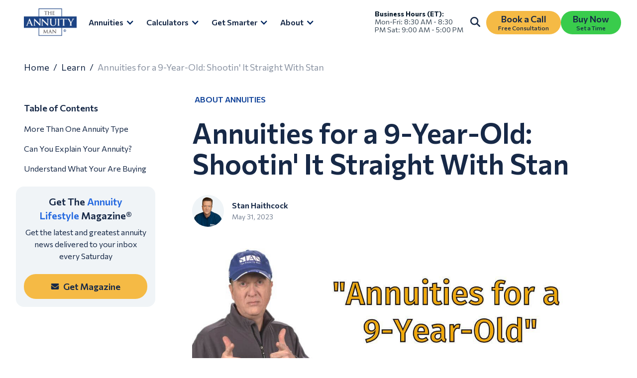

--- FILE ---
content_type: text/html
request_url: https://www.stantheannuityman.com/learn/annuities-for-a-9-year-old-shootin-it-straight-with-stan
body_size: 37135
content:
<!DOCTYPE html><!-- Last Published: Tue Jan 13 2026 09:36:01 GMT+0000 (Coordinated Universal Time) --><html data-wf-domain="www.stantheannuityman.com" data-wf-page="64c26c694baf34a9d403a4bc" data-wf-site="63c2a9bb4553f602fab8260a" lang="en" data-wf-collection="64c26c694baf34a9d403a4c7" data-wf-item-slug="annuities-for-a-9-year-old-shootin-it-straight-with-stan"><head><meta charset="utf-8"/><title>Can a 9-Year-Old Own an Annuity?</title><meta content="Can you buy an annuity for a child? It’s not common—but here’s what to know about starting early." name="description"/><meta content="Can a 9-Year-Old Own an Annuity?" property="og:title"/><meta content="Can you buy an annuity for a child? It’s not common—but here’s what to know about starting early." property="og:description"/><meta content="https://cdn.prod.website-files.com/63c2ad9623be3c69bcdd9010/6486ce94fa6daaa17823fc5a_annuities-for-a-9-year-old-shootin-it-straight-with-stan-thumbnail.jpg" property="og:image"/><meta content="Can a 9-Year-Old Own an Annuity?" property="twitter:title"/><meta content="Can you buy an annuity for a child? It’s not common—but here’s what to know about starting early." property="twitter:description"/><meta content="https://cdn.prod.website-files.com/63c2ad9623be3c69bcdd9010/6486ce94fa6daaa17823fc5a_annuities-for-a-9-year-old-shootin-it-straight-with-stan-thumbnail.jpg" property="twitter:image"/><meta property="og:type" content="website"/><meta content="summary_large_image" name="twitter:card"/><meta content="width=device-width, initial-scale=1" name="viewport"/><link href="https://cdn.prod.website-files.com/63c2a9bb4553f602fab8260a/css/the-annuity-man.shared.99970fee2.min.css" rel="stylesheet" type="text/css" integrity="sha384-mZcP7iizmyqjkCi1d1SOiFLvwKv2UGbd9QK1xjzO4j1zHqP5/bei+nOlSZHjgVTR" crossorigin="anonymous"/><link href="https://fonts.googleapis.com" rel="preconnect"/><link href="https://fonts.gstatic.com" rel="preconnect" crossorigin="anonymous"/><script src="https://ajax.googleapis.com/ajax/libs/webfont/1.6.26/webfont.js" type="text/javascript"></script><script type="text/javascript">WebFont.load({  google: {    families: ["Commissioner:regular,500,600,700,800","DM Serif Text:regular,italic"]  }});</script><script type="text/javascript">!function(o,c){var n=c.documentElement,t=" w-mod-";n.className+=t+"js",("ontouchstart"in o||o.DocumentTouch&&c instanceof DocumentTouch)&&(n.className+=t+"touch")}(window,document);</script><link href="https://cdn.prod.website-files.com/63c2a9bb4553f602fab8260a/642d789d17df1f7c7eb02f85_Favicon2.png" rel="shortcut icon" type="image/x-icon"/><link href="https://cdn.prod.website-files.com/63c2a9bb4553f602fab8260a/642ab1c5cf90341864e2d49c_Icon256.png" rel="apple-touch-icon"/><link href="https://www.stantheannuityman.com/learn/annuities-for-a-9-year-old-shootin-it-straight-with-stan" rel="canonical"/>

<meta name="google-site-verification" content="XhA5wRvKYGKZKtWHVtmXPl9vk1M1iIHiR_8qiJCmTZw">

<link rel="preconnect" href="https://widget.stantheannuityman.com"><script type="text/javascript" src="https://platform-api.sharethis.com/js/sharethis.js#property=63e3bd5ef950ee001ac83e97&product=inline-share-buttons&source=platform" async="async"></script>

<!-- Slick Slider CSS -->
<link rel="stylesheet" type="text/css" href="//cdn.jsdelivr.net/npm/slick-carousel@1.8.1/slick/slick.css"/>

<style>
/*Slick Slider Customizations*/
.slick-list {
		display: flex;
    overflow: visible;
    width: 100%;
}

.slick-track {
		display: flex;
}
</style>
</head><body><div class="page-wrapper"><div class="main-wrapper"><div data-animation="default" class="navbar w-nav" data-easing2="ease" data-easing="ease-in" data-collapse="medium" data-w-id="a7dd70cc-cf88-2a07-8377-0e1367957143" role="banner" data-duration="400" id="Navbar" data-doc-height="1"><div class="container"><div class="w-layout-grid nav-menu-wrapper"><a href="/" id="w-node-a7dd70cc-cf88-2a07-8377-0e1367957146-67957143" class="brand w-nav-brand"><img src="https://cdn.prod.website-files.com/63c2a9bb4553f602fab8260a/691e1f72d99b901dd943fb8e_THE%20(3).png" alt="The Annuity Man logo with the word ANNUITY in white on a blue horizontal rectangle and THE and MAN above and below in black text inside white boxes." class="logo-image"/></a><nav role="navigation" id="w-node-a7dd70cc-cf88-2a07-8377-0e1367957148-67957143" class="nav-menu w-nav-menu"><div class="menu-button-wrap"><div data-delay="50" data-hover="true" data-w-id="a7dd70cc-cf88-2a07-8377-0e136795714a" class="dropdown w-dropdown"><div class="dropdown-toggle w-dropdown-toggle"><div class="dropdown-icon w-icon-dropdown-toggle"></div><div class="label-item">Annuities</div></div><nav class="dropdown-list w-dropdown-list"><a href="/annuity-types" class="label-link w-dropdown-link">Annuity Types</a><a href="/how-to-buy-an-annuity" class="label-link w-dropdown-link">How To Buy An Annuity</a></nav></div><div data-delay="50" data-hover="true" data-w-id="a7dd70cc-cf88-2a07-8377-0e1367957156" class="dropdown w-dropdown"><div class="dropdown-toggle w-dropdown-toggle"><div class="dropdown-icon w-icon-dropdown-toggle"></div><div class="label-item">Calculators</div></div><nav class="dropdown-list w-dropdown-list"><a href="/annuity-calculators" class="label-link w-dropdown-link">Annuity Calculators</a><a href="/annuity-calculators/myga" class="label-link w-dropdown-link">MYGA</a><a href="/annuity-calculators/spia" class="label-link w-dropdown-link">SPIA</a><a href="/annuity-calculators/dia" class="label-link w-dropdown-link">DIA</a><a href="/annuity-calculators/fia" class="label-link w-dropdown-link">FIA</a><a href="/annuity-calculators/qlac" class="label-link w-dropdown-link">QLAC</a><a href="/annuity-calculators/income-rider" class="label-link w-dropdown-link">Income Rider</a></nav></div><div data-delay="50" data-hover="true" data-w-id="a7dd70cc-cf88-2a07-8377-0e136795716a" class="dropdown w-dropdown"><div class="dropdown-toggle w-dropdown-toggle"><div class="dropdown-icon w-icon-dropdown-toggle"></div><div class="label-item">Get Smarter</div></div><nav class="dropdown-list w-dropdown-list"><a href="/get-smarter" class="label-link w-dropdown-link">Guided</a><a href="/get-smarter/latest" class="label-link w-dropdown-link">Latest</a><div class="collection-main-menu w-dyn-list"><div role="list" class="collection-main-menu-list w-dyn-items"><div role="listitem" class="collection-main-menu-item w-dyn-item"><a href="/get-smarter/topic/annuities-comparison" class="label-link w-dropdown-link">Annuities Comparison</a></div><div role="listitem" class="collection-main-menu-item w-dyn-item"><a href="/get-smarter/topic/retirement-income" class="label-link w-dropdown-link">Retirement Income</a></div></div></div></nav></div><div data-delay="50" data-hover="true" data-w-id="fda1a602-2f93-a01f-4c85-4bfcb4dedc0a" class="dropdown w-dropdown"><div class="dropdown-toggle w-dropdown-toggle"><div class="dropdown-icon w-icon-dropdown-toggle"></div><div class="label-item">About</div></div><nav class="dropdown-list w-dropdown-list"><a href="/about-stan" class="label-link w-dropdown-link">About Stan</a><a href="/in-the-media" class="label-link w-dropdown-link">In The Media</a></nav></div></div><div class="right-button-wrap"><div class="nav-text-item"><strong>Business Hours (ET): </strong><br/><span class="text-opacity-80">Mon-Fri: 8:30 AM - 8:30 PM Sat: 9:00 AM - 5:00 PM</span></div><div data-w-id="a7dd70cc-cf88-2a07-8377-0e136795718b" class="search-mobile flex-search-icon"><a data-w-id="a7dd70cc-cf88-2a07-8377-0e136795718c" href="#" class="search-box w-inline-block"><div class="search-hover-block"><div data-w-id="a7dd70cc-cf88-2a07-8377-0e136795718e" class="search-icon-header w-embed"><svg width="20" height="20" viewBox="0 0 16 16" fill="none" xmlns="http://www.w3.org/2000/svg">
<g clip-path="url(#clip0_1009_17036)">
<path d="M13 6.5C13 7.93437 12.5344 9.25938 11.75 10.3344L15.7063 14.2937C16.0969 14.6844 16.0969 15.3188 15.7063 15.7094C15.3156 16.1 14.6812 16.1 14.2906 15.7094L10.3344 11.75C9.25938 12.5375 7.93437 13 6.5 13C2.90937 13 0 10.0906 0 6.5C0 2.90937 2.90937 0 6.5 0C10.0906 0 13 2.90937 13 6.5ZM6.5 11C8.98438 11 11 8.98438 11 6.5C11 4.01562 8.98438 2 6.5 2C4.01562 2 2 4.01562 2 6.5C2 8.98438 4.01562 11 6.5 11Z" fill="#172947"/>
</g>
<defs>
<clipPath id="clip0_1009_17036">
<rect width="16" height="16" fill="currentcolor"/>
</clipPath>
</defs>
</svg></div><div data-w-id="a7dd70cc-cf88-2a07-8377-0e136795718f" class="search-icon-header hide w-embed"><svg width="20" height="20" viewBox="0 0 16 16" fill="none" xmlns="http://www.w3.org/2000/svg">
<path d="M13 6.5C13 7.93437 12.5344 9.25938 11.75 10.3344L15.7063 14.2937C16.0969 14.6844 16.0969 15.3188 15.7063 15.7094C15.3156 16.1 14.6812 16.1 14.2906 15.7094L10.3344 11.75C9.25938 12.5375 7.93437 13 6.5 13C2.90937 13 0 10.0906 0 6.5C0 2.90937 2.90937 0 6.5 0C10.0906 0 13 2.90937 13 6.5ZM6.5 11C8.98438 11 11 8.98438 11 6.5C11 4.01562 8.98438 2 6.5 2C4.01562 2 2 4.01562 2 6.5C2 8.98438 4.01562 11 6.5 11Z" fill="#2469E0"/>
</svg></div></div></a></div><div class="button-wrapper gap-12"><a href="/book-a-call" class="btn--subtext-wrap nav-btn w-inline-block"><div class="btn-layout-center"><div class="btn-primary-text">Book a Call</div><div class="button-subtext">Free Consultation</div></div></a><a href="/buy-products" class="btn--subtext-wrap nav-btn green-bg w-inline-block"><div class="btn-layout-center"><div class="btn-primary-text">Buy Now</div><div class="button-subtext">Set a Time</div></div></a></div></div></nav><div class="menu-mobile-wrapper"><div data-w-id="a7dd70cc-cf88-2a07-8377-0e1367957195" class="menu-component padding-12"><div data-w-id="a7dd70cc-cf88-2a07-8377-0e1367957196" class="search-mobile margin-0"><a href="#" class="search-box padding-0 w-inline-block"><div class="search-hover-block"><div class="search-icon-header w-embed"><svg width="24" height="24" viewBox="0 0 16 16" fill="none" xmlns="http://www.w3.org/2000/svg">
<g clip-path="url(#clip0_1009_17036)">
<path d="M13 6.5C13 7.93437 12.5344 9.25938 11.75 10.3344L15.7063 14.2937C16.0969 14.6844 16.0969 15.3188 15.7063 15.7094C15.3156 16.1 14.6812 16.1 14.2906 15.7094L10.3344 11.75C9.25938 12.5375 7.93437 13 6.5 13C2.90937 13 0 10.0906 0 6.5C0 2.90937 2.90937 0 6.5 0C10.0906 0 13 2.90937 13 6.5ZM6.5 11C8.98438 11 11 8.98438 11 6.5C11 4.01562 8.98438 2 6.5 2C4.01562 2 2 4.01562 2 6.5C2 8.98438 4.01562 11 6.5 11Z" fill="#172947"/>
</g>
<defs>
<clipPath id="clip0_1009_17036">
<rect width="16" height="16" fill="currentcolor"/>
</clipPath>
</defs>
</svg></div><div class="search-icon-header hide w-embed"><svg width="16" height="16" viewBox="0 0 16 16" fill="none" xmlns="http://www.w3.org/2000/svg">
<path d="M13 6.5C13 7.93437 12.5344 9.25938 11.75 10.3344L15.7063 14.2937C16.0969 14.6844 16.0969 15.3188 15.7063 15.7094C15.3156 16.1 14.6812 16.1 14.2906 15.7094L10.3344 11.75C9.25938 12.5375 7.93437 13 6.5 13C2.90937 13 0 10.0906 0 6.5C0 2.90937 2.90937 0 6.5 0C10.0906 0 13 2.90937 13 6.5ZM6.5 11C8.98438 11 11 8.98438 11 6.5C11 4.01562 8.98438 2 6.5 2C4.01562 2 2 4.01562 2 6.5C2 8.98438 4.01562 11 6.5 11Z" fill="#2469E0"/>
</svg></div></div></a></div></div><a href="/book-a-call" class="menu-component padding-12 w-inline-block"><img src="https://cdn.prod.website-files.com/63c2a9bb4553f602fab8260a/63f8632959c178730d98cdc3_Vector%20(6).svg" loading="lazy" alt="calendar icon" class="phone-icon"/></a><div id="w-node-a7dd70cc-cf88-2a07-8377-0e136795719d-67957143" class="menu-icon w-nav-button"><div class="menu-icon-top-line"></div><div class="menu-icon-middle-line"></div><div class="menu-icon-bottom-line"></div></div></div></div><div class="search-wrapper"><form action="/search" class="search-block w-form"><div class="search-box-relative"><img src="https://cdn.prod.website-files.com/63c2a9bb4553f602fab8260a/63dcfda2259b3c69a4adabed_xmark-solid%201.svg" loading="lazy" data-w-id="a7dd70cc-cf88-2a07-8377-0e13679571a4" alt="Cross icon white " class="cross-icon"/><input class="search-input w-input" maxlength="256" name="query" placeholder="Search…" type="search" id="search" required=""/><img src="https://cdn.prod.website-files.com/63c2a9bb4553f602fab8260a/63dcfeaf307cfe05e423acb3_magnifying-glass-solid%201.svg" loading="lazy" alt="Search icon" class="search-icon"/></div><input type="submit" class="search-button w-button" value="Search"/></form></div></div></div><div class="section padding-0"><div class="container w-container"><div class="breadcrumbs-block"><a href="/" class="body-1 inline-block">Home</a><div class="body-1 inline-block">/</div><a href="/get-smarter" class="body-1 inline-block">Learn </a><div class="body-1 inline-block">/</div><div class="body-1 inline-block opacity">Annuities for a 9-Year-Old: Shootin&#x27; It Straight With Stan</div></div></div></div><div class="section padding-0"><div class="container w-container"><div class="blog-content-block"><div class="w-layout-grid blog-content-grid"><div id="w-node-fd3c746f-e424-c753-2380-121c357f69f0-d403a4bc" class="dynamic-table-of-contents"><div class="sticky-block padding-bottom-80"><div id="toc" class="toc"><h3 class="body-2 semi-bold paddind-left-16">Table of Contents</h3></div><div class="banner-cta-wrapper grey w-condition-invisible"><div class="subhead-s1-36p text-center">Get <span class="blue">Personal</span> Quotes</div><div class="paragraph-p3-24px padding-top-8 text-center">The Annuity Man® has 4 proprietary calculators and live feeds to provide the highest contractual guarantees available with all carriers.</div><a href="/annuity-calculators/qlac" class="button bg-white banner-cta w-inline-block"><div class="layout-content-horizontal banner-cta"><img src="https://cdn.prod.website-files.com/63c2a9bb4553f602fab8260a/6401b9dba04369a7ec18b9a1_calculator-solid.svg" loading="lazy" alt="calculator icon" class="calculator-icon"/><div class="primary margin-left-8">Get a Free Quote</div></div></a></div><div class="banner-cta-wrapper grey w-condition-invisible"><div class="subhead-s1-36p text-center">Get <span class="blue">Personal</span> Quotes</div><div class="paragraph-p3-24px padding-top-8 text-center">The Annuity Man® has 4 proprietary calculators and live feeds to provide the highest contractual guarantees available with all carriers.</div><a href="/annuity-calculators/myga" class="button bg-white banner-cta w-inline-block"><div class="layout-content-horizontal banner-cta"><img src="https://cdn.prod.website-files.com/63c2a9bb4553f602fab8260a/6401b9dba04369a7ec18b9a1_calculator-solid.svg" loading="lazy" alt="calculator icon" class="calculator-icon"/><div class="primary margin-left-8">Get a Free Quote</div></div></a></div><div class="banner-cta-wrapper grey w-condition-invisible"><div class="subhead-s1-36p text-center">Get <span class="blue">Personal</span> Quotes</div><div class="paragraph-p3-24px padding-top-8 text-center">The Annuity Man® has 4 proprietary calculators and live feeds to provide the highest contractual guarantees available with all carriers.</div><a href="/annuity-calculators/dia" class="button bg-white banner-cta w-inline-block"><div class="layout-content-horizontal banner-cta"><img src="https://cdn.prod.website-files.com/63c2a9bb4553f602fab8260a/6401b9dba04369a7ec18b9a1_calculator-solid.svg" loading="lazy" alt="calculator icon" class="calculator-icon"/><div class="primary margin-left-8">Get a Free Quote</div></div></a></div><div class="banner-cta-wrapper grey w-condition-invisible"><div class="subhead-s1-36p text-center">Get <span class="blue">Personal</span> Quotes</div><div class="paragraph-p3-24px padding-top-8 text-center">The Annuity Man® has 4 proprietary calculators and live feeds to provide the highest contractual guarantees available with all carriers.</div><a href="/annuity-calculators/spia" class="button bg-white banner-cta w-inline-block"><div class="layout-content-horizontal banner-cta"><img src="https://cdn.prod.website-files.com/63c2a9bb4553f602fab8260a/6401b9dba04369a7ec18b9a1_calculator-solid.svg" loading="lazy" alt="calculator icon" class="calculator-icon"/><div class="primary margin-left-8">Get a Free Quote</div></div></a></div><div class="banner-cta-wrapper grey w-condition-invisible"><div class="subhead-s1-36p text-center">Get <span class="blue">Personal</span> Quotes</div><div class="paragraph-p3-24px padding-top-8 text-center">The Annuity Man® has 4 proprietary calculators and live feeds to provide the highest contractual guarantees available with all carriers.</div><a href="/annuity-calculators/income-rider" class="button bg-white banner-cta w-inline-block"><div class="layout-content-horizontal banner-cta"><img src="https://cdn.prod.website-files.com/63c2a9bb4553f602fab8260a/6401b9dba04369a7ec18b9a1_calculator-solid.svg" loading="lazy" alt="calculator icon" class="calculator-icon"/><div class="primary margin-left-8">Get a Free Quote</div></div></a></div><div class="banner-cta-wrapper grey w-condition-invisible"><div class="subhead-s1-36p text-center">Get <span class="blue">Personal</span> Quotes</div><div class="paragraph-p3-24px padding-top-8 text-center">The Annuity Man® has 4 proprietary calculators and live feeds to provide the highest contractual guarantees available with all carriers.</div><a href="/annuity-calculators/fia" class="button bg-white banner-cta w-inline-block"><div class="layout-content-horizontal banner-cta"><img src="https://cdn.prod.website-files.com/63c2a9bb4553f602fab8260a/6401b9dba04369a7ec18b9a1_calculator-solid.svg" loading="lazy" alt="calculator icon" class="calculator-icon"/><div class="primary margin-left-8">Get a Free Quote</div></div></a></div><div class="banner-cta-wrapper grey w-condition-invisible"><div class="subhead-s1-36p text-center">Get <span class="blue">Personal</span> Quotes</div><div class="paragraph-p3-24px padding-top-8 text-center">The Annuity Man® has 4 proprietary calculators and live feeds to provide the highest contractual guarantees available with all carriers.</div><a href="/annuity-calculators" class="button bg-white banner-cta w-inline-block"><div class="layout-content-horizontal banner-cta"><img src="https://cdn.prod.website-files.com/63c2a9bb4553f602fab8260a/6401b9dba04369a7ec18b9a1_calculator-solid.svg" loading="lazy" alt="calculator icon" class="calculator-icon"/><div class="primary margin-left-8">Get a Free Quote</div></div></a></div><div class="banner-cta-wrapper grey"><div class="subhead-s1-36p text-center">Get The <span class="blue">Annuity <br/>Lifestyle </span>Magazine®</div><div class="paragraph-p3-24px padding-top-8 text-center">Get the latest and greatest annuity news delivered to your inbox every Saturday</div><a href="/community" class="button bg-white banner-cta w-inline-block"><div class="layout-content-horizontal banner-cta"><img src="https://cdn.prod.website-files.com/63c2a9bb4553f602fab8260a/63e2bc2455925f3af2b361b7_envelope-soli.svg" loading="lazy" alt="email icon" class="calculator-icon"/><div class="primary margin-left-8">Get Magazine</div></div></a></div></div></div><div id="w-node-fd3c746f-e424-c753-2380-121c357f69f4-d403a4bc" class="blog-content-post max-w-880"><div class="categories-block"><div class="categories-list-wrapper w-dyn-list"><div role="list" class="category-list w-dyn-items"><div role="listitem" class="categories-item w-dyn-item"><a href="/get-smarter/topic/about-annuities" class="category-item point-hide w-inline-block"><img src="https://cdn.prod.website-files.com/63c2a9bb4553f602fab8260a/63c962fa7b54f84a8eb50875_%E2%80%A2.svg" loading="lazy" alt="point icon" class="point-icon"/><div class="caption all-caps padding-right-8">About Annuities</div></a></div></div></div></div><div class="headding-block"><h1 class="heading-1">Annuities for a 9-Year-Old: Shootin&#x27; It Straight With Stan</h1></div><div class="author-block"><div class="w-layout-grid author-grid"><div id="w-node-fd3c746f-e424-c753-2380-121c357f6a00-d403a4bc" class="author"><img loading="lazy" alt="" src="https://cdn.prod.website-files.com/63c2ad9623be3c69bcdd9010/63c5bf32d9423e352b804248_Stan-Haithcock.jpg" class="image-author"/><div class="author-info"><div class="input-label semi-bold">Stan Haithcock</div><div class="hint-big opacity">May 31, 2023</div></div></div><div id="w-node-fd3c746f-e424-c753-2380-121c357f6a07-d403a4bc" class="social-block"><div class="w-embed"><div class="sharethis-inline-share-buttons"></div></div></div></div></div><div class="blog-post-image-block"><img src="https://cdn.prod.website-files.com/63c2ad9623be3c69bcdd9010/6486ce94fa6daaa17823fc5a_annuities-for-a-9-year-old-shootin-it-straight-with-stan-thumbnail.jpg" loading="lazy" alt="annuities for a 9 year old shootin it straight with stan thumbnail" sizes="(max-width: 767px) 100vw, (max-width: 991px) 726.625px, 939.15625px" srcset="https://cdn.prod.website-files.com/63c2ad9623be3c69bcdd9010/6486ce94fa6daaa17823fc5a_annuities-for-a-9-year-old-shootin-it-straight-with-stan-thumbnail-p-500.jpg 500w, https://cdn.prod.website-files.com/63c2ad9623be3c69bcdd9010/6486ce94fa6daaa17823fc5a_annuities-for-a-9-year-old-shootin-it-straight-with-stan-thumbnail-p-800.jpg 800w, https://cdn.prod.website-files.com/63c2ad9623be3c69bcdd9010/6486ce94fa6daaa17823fc5a_annuities-for-a-9-year-old-shootin-it-straight-with-stan-thumbnail.jpg 1200w" class="blog-image"/></div><div id="content" class="content"><div class="content-post w-richtext"><p>Welcome to Shootin&#x27; It Straight With Stan. I am your host, the lovable Stan The Annuity Man, America&#x27;s Annuity Agent, licensed in all 50 states. Today&#x27;s topic is a very good one, and it&#x27;s called Annuities for a Nine-Year-Old. Now, I made my PR team leave this topic and title in place because I know grandfathers and people out there going, &quot;Well, I got a nine-year-old. I&#x27;m going to check that out, that Stan The Annuity Man, and see if there&#x27;s something for my nine-year-old son, Jay Rod. Excuse me, that&#x27;s my grandson, not my son. My son&#x27;s called J; my grandson&#x27;s named Jay Rod.&quot;</p><p>Anyway, it&#x27;s not about that. It can be about that, and we can talk about buying annuities for youngsters as a legacy in a future podcast, but that&#x27;s not what we&#x27;re talking about here. What we&#x27;re talking about here is the annuity industry is suffocating people with complex products, and they aren&#x27;t explaining the complex products. They&#x27;re just giving the 30,000-foot view at a really good food seminar where they serve nice food, and you can eat for free. And then all of a sudden, they&#x27;re going to be on top of you setting an appointment, talking about the greatest thing ever. And as I&#x27;ve always said, if it sounds too good to be true, it is every single time without exception with annuities.</p><h2>More Than One Annuity Type</h2><p>But there are two or three different types of annuities out there that are so complex, so convoluted, and have so many rules and mathematical formulas that you have to go to MIT or Caltech to understand them, with a lot of them. And there&#x27;s no way some of the agents on those postcards that I&#x27;m getting in the mail that come and talk about the economy, interest rates, and inflation, and then all of a sudden, they&#x27;re going to slam an annuity and jam an annuity down your throat, that&#x27;s complex. That needs to stop. It would stop immediately if all annuity product types, and yes, there&#x27;s more than just one annuity out there. So, if you say, &quot;I hate all annuities. I hate all trucks, I hate all record stores, I hate all restaurants, and I hate all socks and shoes and all coats.&quot; I mean, it&#x27;s that stupid. &quot;I hate all annuities,&quot; Give me a break. And if you&#x27;re going to put your foot in the ground on that and say, &quot;Let me tell you something, Stan, I&#x27;ll defend that till I die, and I&#x27;ll punch you in your hat and your throat, and write on the Annuity Man logo if you don&#x27;t stop it.&quot; Then my answer to you is, call the Social Security Department and cancel Social Security because that&#x27;s the best inflation annuity on the planet, period.</p><p>This would all be solved if the annuity industry, and all product types, would have the same level of commission. If all product types had a low commission built in, it would almost force most agents and advisors to recommend what&#x27;s right for the client, what is in their best interest, and what is suitable and appropriate. &quot;Instead of one-size-fits-all, I&#x27;m going to learn one product, and if I sell enough on it of it, I&#x27;m going to go to Bora Bora for free with my wife, girlfriend, and/or boyfriend,&quot; whatever applies, or all of them, &quot;I&#x27;m going to go, if I sell enough of this. One-size-fits-all, square peg in a round hole; that&#x27;s how I&#x27;m going to sell.&quot; And that&#x27;s a lot of what&#x27;s going on out there.</p><h2>Can You Explain Your Annuity?</h2><p>And if that&#x27;s been pitched to you, you know what I&#x27;m talking about. It&#x27;s like chumming the water. It&#x27;s like throwing bloody fish in the water, and suddenly, the sharks show up. And what drives me crazy, and I don&#x27;t want this to be you ever, but if it&#x27;s happened, <a href="/book-a-call">book a call me</a>, we&#x27;ll look at what you bought. But a lot of people say, &quot;Stan, I bought this. I really don&#x27;t know what I own.&quot; What? Come again? &quot;Stan, yeah, I bought this. I was kind of pressured. It sounded good on the surface; upfront bonuses and these great returns if you&#x27;d owned it 10 years ago or whatever, and I bought it.&quot; &quot;Can you explain it to me?&quot; &quot;Not really, that&#x27;s all I know about it.&quot; Really? That&#x27;s why I say if you can&#x27;t explain it to a nine-year-old, don&#x27;t buy it; no offense to 9-year-olds.</p><p>For every single annuity type that you&#x27;re considering, you should be able to walk into a second-grade class, and the teacher says, &quot;Boys and girls, and whoever identifies as that, we have a special guest today. It&#x27;s Mr. Johnson. He wants to run something by you before he buys something from an investment standpoint. It&#x27;s an annuity, and he wants to explain it to see if you understand it. And then after that, he&#x27;s going to buy everyone cookies.&quot; And Mr. Johnson gets up there and explains it. And if you or Mr. Johnson can&#x27;t explain it to that second-grade class, and they nod and get it, you shouldn&#x27;t buy it. It&#x27;s really that simple.</p><p>You should be able to say to them, &quot;I&#x27;m buying a lifetime income stream, meaning that this annuity company is going to pay me for life, like a salary for life,&quot; you&#x27;re talking to the 9-year-old. &quot;And it&#x27;s going to pay me as long as I&#x27;m alive, as long as I&#x27;m breathing.&quot; The little kid raises a hand, &quot;Even if you&#x27;re in the hospital?&quot; &quot;Yes, even if I&#x27;m in the hospital.&quot; The kid in the back goes, &quot;How about if you&#x27;re on a respirator?&quot; That kid. &quot;Yes, even then. As long as I&#x27;m breathing, it&#x27;s going to pay. We call it a pension.&quot; &quot;So, this is going to pay as long as you&#x27;re breathing?&quot; &quot;Yes.&quot; And then the smart little girl in the front goes, &quot;But how do they determine what they&#x27;re going to pay you, sir?&quot; &quot;Good question, and you&#x27;re going to be a leader someday,&quot; as Mr. Johnson says to her... and you say, &quot;Well, the older I am, the more they&#x27;re going to pay me because they don&#x27;t think I&#x27;m going to live that long.&quot; In unison, the second-grade class will be like, &quot;Got it. Where&#x27;s our cookies?&quot; Seriously. That&#x27;s lifetime income to second graders. That&#x27;s lifetime income to a 9-year-old or a group of 9-year-olds.</p><p>And then you go to them and say, &quot;Well, I&#x27;m considering this fixed-rate annuity. It&#x27;s called a Multi-Year Guarantee Annuity, but here&#x27;s how it works, kids. I give the money to the annuity company, and because they&#x27;re holding onto that money, they&#x27;re going to reward me and give me back a little bit more money.&quot; &quot;So, if I give them...&quot; you can say $100,000, kids be like, &quot;Huh?&quot; &quot;But they&#x27;re going to pay me a percentage.&quot; And then the teacher goes, &quot;This is a good time for us to all learn, girls and boys.&quot; She goes on the board and says, &quot;Remember when we were talking about percentages the other day in our math class, that we&#x27;re only allowed to do once per year? Remember that?&quot; And so, she goes through that and shows them. And every kid in there, all second graders, would be like, &quot;Yeah, I understand that; you&#x27;re getting a percentage on that money, like Mrs. Persenome,&quot; that&#x27;s her name. I don&#x27;t know where that came from. &quot;The teacher, Ms. Persenome, taught us that, and they&#x27;re going to pay that.&quot; And then the little girl in the front goes, &quot;But how long are they going to do that for, sir? I mean, they can&#x27;t do that forever.&quot; &quot;That&#x27;s a very good point. You&#x27;re hired, and you&#x27;re going to be an intern even though you&#x27;re a second grader.&quot; And you go, &quot;That&#x27;s a good point, but they&#x27;re only going to do that for a specific period of time. You can lock it in for a year, two, five, or seven years.&quot; She goes, &quot;Oh, okay, I understand that.&quot;</p><p>And then, of course, her friend named Phoebe says, &quot;But what if rates go up after you bought it?&quot; And then Mr. Johnson says, &quot;Well, you&#x27;re right. That could happen, but I&#x27;ve locked in for that specific period of time.&quot; At that point in time, the whole second-grade class goes, &quot;Yay, we got it. We don&#x27;t want cookies this time; we want ice cream.&quot;</p><h2>Understand What Your Are Buying</h2><p>You have to be able to understand what you&#x27;re buying, and you have to be able to go into a second-grade class and explain it to them. Period. End of story. Now think about some of the pitches you&#x27;ve heard, which are upfront bonuses, market upside with no downside, and all that stuff; try explaining that. Try explaining that formula. Try explaining upfront bonuses to a group of second graders. They&#x27;d be the most skeptical kids. You&#x27;d say, &quot;Okay, I&#x27;m going to buy this, but for buying it, they&#x27;re just going to give me 20% of what I put in.&quot; Eloise and Phoebe, at the same time, will raise their hands and say, &quot;That doesn&#x27;t make any sense. How can they do that as a company? How is that real?&quot; And then the kid in the back, kind of the jerk that raised his hand the last time, he&#x27;d be like, &quot;Well, they just can; that&#x27;s just what they&#x27;re doing.&quot; &quot;No, wrong answer, the kid in the back because Phoebe and Eloise know what they&#x27;re talking about.&quot; How do they do that? Well, they do that because there are a hundred pennies in the dollar. They have got to take something else away to make up for it, and it&#x27;s not real money you can walk away with. So, the next time you hear a sales pitch say, can I go into a second-grade class and explain it to them? Or better yet, don&#x27;t let your spouse watch this; can I explain it to my spouse, family, or friends? If you cannot do that, if you&#x27;re at the 30,000-foot level trying to talk about all these shiny things that have been presented to you, you can&#x27;t really explain the shiny things. If you can&#x27;t explain how those shiny things work and how they actually make sense within the policy, then do not buy it. It&#x27;s really that simple.</p><p>So, annuities for a 9-year-old? Nah, not really. There are some specific situations in which you can do a joint lifetime income stream. I call this the legacy income monster, where the grandfather buys a joint lifetime income policy with his 5-year-old great-grandson; we&#x27;ve done those, but I&#x27;m talking about something else. When I&#x27;m talking about annuities for a 9-year-old, is that you better be able to explain it to a 9-year-old, and you&#x27;re going to have Eloise and Phoebe in the front, those two girls that are 9-years-old, that are sharp, and they&#x27;re not going to buy BS. They&#x27;re not going to buy it. They want to know how it works, why it works, when it works, should it work, can it work, and if it is a lie or the truth. And that&#x27;s exactly how you should be as well.</p><p>Now, wasn&#x27;t that fun? And that was all off the cuff. I can&#x27;t remember the teacher&#x27;s name that I came up with, but it was pretty good. But Phoebe and Eloise, you know, those two girls were in class with you when you were in school. You know exactly who they were. I mean, they were in my class, and I was in the back. I was that kid. No, I wasn&#x27;t. Yeah, I was, actually. Listen, that was fun. That was Shootin&#x27; It Straight With Stan. I am Stan, The Annuity Man. I&#x27;ll see you next time.</p><figure style="padding-bottom:56.25%" class="w-richtext-align-fullwidth w-richtext-figure-type-video"><div><iframe src="https://www.youtube.com/embed/hymDVbAJ-0E" frameborder="0" allowfullscreen=""></iframe></div></figure><p>Never forget to live in reality, not the dream, with annuities and contractual guarantees! You can <a href="/annuity-calculators">use our calculators</a>, get all six of my <a href="/get-smarter/annuity-books">books for free</a>, and most importantly <a href="/book-a-call">book a call</a> with me so we can discuss what works best for your specific situation.</p></div><div class="video-blog w-dyn-bind-empty w-video w-embed"></div></div><div class="share-block"><div class="share-block-name"><div class="subhead-s1">Share this article:</div></div><div class="share-embed"><div class="w-embed"><div class="sharethis-inline-share-buttons"></div></div></div></div><div class="banner"><div class="banner-fon"><div class="banner-text-block"><h2 class="heading-3 h3-42px">Join a <span class="heading-3 h3-42px blue">community of people</span> who want to increase their knowledge about annuities without any sales-pitches. <span class="heading-3 h3-42px blue">Where annuities are bought, not sold.®</span></h2><div class="paragraph-p2-26px margin-top-16">Receive our weekly newsletter and latest articles about Annuity from Stan.</div></div><div class="button-block-wrapper"><a href="/community" class="button w-button">Join Community</a></div></div></div></div></div></div></div></div><div class="section padding-64 divaider-top"><div class="container layout-center w-container"><div class="slaider-wrapper"><div class="header-wrapper"><div class="header-wrapper_left"><div class="card-slider_nav"><a id="cms-slider-left" href="#" class="btn-slider no-fon w-inline-block"><div class="card-slider_nav-icon w-embed"><svg width="16" height="17" viewBox="0 0 16 17" fill="none" xmlns="http://www.w3.org/2000/svg">
<path d="M3.29336 7.91865C2.90273 8.30928 2.90273 8.94365 3.29336 9.33428L9.29336 15.3343C9.68398 15.7249 10.3184 15.7249 10.709 15.3343C11.0996 14.9437 11.0996 14.3093 10.709 13.9187L5.41523 8.6249L10.7059 3.33115C11.0965 2.94053 11.0965 2.30615 10.7059 1.91553C10.3152 1.5249 9.68086 1.5249 9.29023 1.91553L3.29023 7.91553L3.29336 7.91865Z" fill="#114399"/>
</svg></div></a><h2 class="heading-2 align-center">Learn More</h2><a id="cms-slider-right" href="#" class="btn-slider no-fon w-inline-block"><div class="card-slider_nav-icon w-embed"><svg width="16" height="17" viewBox="0 0 16 17" fill="none" xmlns="http://www.w3.org/2000/svg">
<path d="M12.7066 9.33135C13.0973 8.94072 13.0973 8.30635 12.7066 7.91572L6.70664 1.91572C6.31602 1.5251 5.68164 1.5251 5.29102 1.91572C4.90039 2.30635 4.90039 2.94072 5.29102 3.33135L10.5848 8.6251L5.29414 13.9188C4.90352 14.3095 4.90352 14.9438 5.29414 15.3345C5.68477 15.7251 6.31914 15.7251 6.70977 15.3345L12.7098 9.33447L12.7066 9.33135Z" fill="#114399"/>
</svg></div></a></div></div></div><div class="collection-list-wrapper-slaider w-dyn-list"><div id="cms-slider" role="list" class="slick-slider cms-slider w-dyn-items"><div role="listitem" class="card-slider_item w-dyn-item"><div class="card"><a href="/learn/lifetime-or-interest-income-shootin-it-straight-with-stan-tam-classic" class="link-content-post w-inline-block"><img loading="lazy" width="436" alt="Lifetime-or-Interest-Income:-Shootin&#x27;-It-Straight-With-Stan-(TAM-Classic)" src="https://cdn.prod.website-files.com/63c2ad9623be3c69bcdd9010/66ceeb7d1fedeb1757a5d49e_lifetime%20or%20interest%20income%20SISWS%20thumbnail.jpg" sizes="(max-width: 479px) 100vw, 436px" srcset="https://cdn.prod.website-files.com/63c2ad9623be3c69bcdd9010/66ceeb7d1fedeb1757a5d49e_lifetime%20or%20interest%20income%20SISWS%20thumbnail-p-500.jpg 500w, https://cdn.prod.website-files.com/63c2ad9623be3c69bcdd9010/66ceeb7d1fedeb1757a5d49e_lifetime%20or%20interest%20income%20SISWS%20thumbnail-p-800.jpg 800w, https://cdn.prod.website-files.com/63c2ad9623be3c69bcdd9010/66ceeb7d1fedeb1757a5d49e_lifetime%20or%20interest%20income%20SISWS%20thumbnail-p-1080.jpg 1080w, https://cdn.prod.website-files.com/63c2ad9623be3c69bcdd9010/66ceeb7d1fedeb1757a5d49e_lifetime%20or%20interest%20income%20SISWS%20thumbnail.jpg 1200w" class="card-img"/></a><div class="content padding-top-16"><a href="/content-type/shootin-it-straight-with-stan" class="link-category-post w-inline-block"><div class="caption all-caps">Shootin’ It Straight with Stan®</div></a><a href="/learn/lifetime-or-interest-income-shootin-it-straight-with-stan-tam-classic" class="link-content-post w-inline-block"><h3 class="subhead-2">Lifetime or Interest Income: Shootin&#x27; It Straight With Stan (TAM Classic)</h3><div class="body-1">Annuities can generate income in two very different ways. This breaks down lifetime income versus interest income, and how each fits into real retirement planning.</div><div class="link-button"><div class="learn-more-text">Learn More</div></div></a></div></div></div><div role="listitem" class="card-slider_item w-dyn-item"><div class="card"><a href="/learn/what-is-a-qualified-longevity-annuity-contract-qlac" class="link-content-post w-inline-block"><img loading="lazy" width="436" alt="What Is A Qualified Longevity Annuity Contract (QLAC)?" src="https://cdn.prod.website-files.com/63c2ad9623be3c69bcdd9010/6503483b57fb2ccd1d09ca1a_What%20is%20a%20QLAC%3F.webp" sizes="(max-width: 479px) 100vw, 436px" srcset="https://cdn.prod.website-files.com/63c2ad9623be3c69bcdd9010/6503483b57fb2ccd1d09ca1a_What%20is%20a%20QLAC%3F-p-500.webp 500w, https://cdn.prod.website-files.com/63c2ad9623be3c69bcdd9010/6503483b57fb2ccd1d09ca1a_What%20is%20a%20QLAC%3F-p-800.webp 800w, https://cdn.prod.website-files.com/63c2ad9623be3c69bcdd9010/6503483b57fb2ccd1d09ca1a_What%20is%20a%20QLAC%3F.webp 960w" class="card-img"/></a><div class="content padding-top-16"><a href="/content-type/article" class="link-category-post w-inline-block"><div class="caption all-caps">Article</div></a><a href="/learn/what-is-a-qualified-longevity-annuity-contract-qlac" class="link-content-post w-inline-block"><h3 class="subhead-2">What Is A Qualified Longevity Annuity Contract (QLAC)?</h3><div class="body-1">A qualified longevity annuity contract (QLAC) is a type of annuity contract specifically designed to keep you from outliving your retirement savings. As a deferred annuity, QLACs provide you with a guaranteed stream of income later in life.</div><div class="link-button"><div class="learn-more-text">Learn More</div></div></a></div></div></div><div role="listitem" class="card-slider_item w-dyn-item"><div class="card"><a href="/learn/stan-the-annuity-man-happy-birthday-to-qlacs" class="link-content-post w-inline-block"><img loading="lazy" width="436" alt="Stan The Annuity Man: Happy Birthday To QLACs" src="https://cdn.prod.website-files.com/63c2ad9623be3c69bcdd9010/6500195b8bd2a84da17a2270_STAM_-_Happy_Birthday_To_QLACs_THUMBNAIL.webp" sizes="(max-width: 479px) 100vw, 436px" srcset="https://cdn.prod.website-files.com/63c2ad9623be3c69bcdd9010/6500195b8bd2a84da17a2270_STAM_-_Happy_Birthday_To_QLACs_THUMBNAIL-p-500.webp 500w, https://cdn.prod.website-files.com/63c2ad9623be3c69bcdd9010/6500195b8bd2a84da17a2270_STAM_-_Happy_Birthday_To_QLACs_THUMBNAIL-p-800.webp 800w, https://cdn.prod.website-files.com/63c2ad9623be3c69bcdd9010/6500195b8bd2a84da17a2270_STAM_-_Happy_Birthday_To_QLACs_THUMBNAIL-p-1080.webp 1080w, https://cdn.prod.website-files.com/63c2ad9623be3c69bcdd9010/6500195b8bd2a84da17a2270_STAM_-_Happy_Birthday_To_QLACs_THUMBNAIL.webp 1200w" class="card-img"/></a><div class="content padding-top-16"><a href="/content-type/podcast" class="link-category-post w-inline-block"><div class="caption all-caps">Podcast</div></a><a href="/learn/stan-the-annuity-man-happy-birthday-to-qlacs" class="link-content-post w-inline-block"><h3 class="subhead-2">Stan The Annuity Man: Happy Birthday To QLACs</h3><div class="body-1">With QLACs, SPIAs, and DIAs, there&#x27;s no annual fees. There&#x27;s no market attachment; it’s a straight transfer risk. You&#x27;re saying to the issuing QLAC company, here&#x27;s the money, and you are on the hook to pay me, or me and my wife, or me and my husband forever as long as one of us is breathing, but you don&#x27;t get to keep a penny.</div><div class="link-button"><div class="learn-more-text">Learn More</div></div></a></div></div></div><div role="listitem" class="card-slider_item w-dyn-item"><div class="card"><a href="/learn/annuity-vs-401k-do-401k-plans-offer-annuities" class="link-content-post w-inline-block"><img loading="lazy" width="436" alt="Annuity Vs. 401k: Do 401k Plans Offer Annuities?" src="https://cdn.prod.website-files.com/63c2ad9623be3c69bcdd9010/64cb65293dbf5f6b580d2f69_Annuity%20vs%20401k.webp" sizes="(max-width: 479px) 100vw, 436px" srcset="https://cdn.prod.website-files.com/63c2ad9623be3c69bcdd9010/64cb65293dbf5f6b580d2f69_Annuity%20vs%20401k-p-500.webp 500w, https://cdn.prod.website-files.com/63c2ad9623be3c69bcdd9010/64cb65293dbf5f6b580d2f69_Annuity%20vs%20401k-p-800.webp 800w, https://cdn.prod.website-files.com/63c2ad9623be3c69bcdd9010/64cb65293dbf5f6b580d2f69_Annuity%20vs%20401k-p-1080.webp 1080w, https://cdn.prod.website-files.com/63c2ad9623be3c69bcdd9010/64cb65293dbf5f6b580d2f69_Annuity%20vs%20401k.webp 1200w" class="card-img"/></a><div class="content padding-top-16"><a href="/content-type/article" class="link-category-post w-inline-block"><div class="caption all-caps">Article</div></a><a href="/learn/annuity-vs-401k-do-401k-plans-offer-annuities" class="link-content-post w-inline-block"><h3 class="subhead-2">Annuity Vs. 401k: Do 401k Plans Offer Annuities?</h3><div class="body-1">So what are we talking about today? Stan The Annuity Man, America&#x27;s annuity agent licensed in all 50 states, including yours. We&#x27;re talking about 401ks and annuities. Which one&#x27;s better? Does your 401K offer an annuity? Should your 401K offer an annuity? If your 401k doesn&#x27;t offer an annuity, what do you do? You know what? I&#x27;m going to cover all of those topics, all of those questions in detail.</div><div class="link-button"><div class="learn-more-text">Learn More</div></div></a></div></div></div><div role="listitem" class="card-slider_item w-dyn-item"><div class="card"><a href="/learn/dont-be-the-sucker-at-the-annuity-table-shootin-it-straight-with-stan" class="link-content-post w-inline-block"><img loading="lazy" width="436" alt="Don’t Be the Sucker at the Annuity Table: Shootin&#x27; It Straight With Stan" src="https://cdn.prod.website-files.com/63c2ad9623be3c69bcdd9010/64ca05ba79a83e68c652aca2_Don%E2%80%99t_Be_the_Sucker_at_the_Annuity_Table_Thumbnail.webp" sizes="(max-width: 479px) 100vw, 436px" srcset="https://cdn.prod.website-files.com/63c2ad9623be3c69bcdd9010/64ca05ba79a83e68c652aca2_Don%E2%80%99t_Be_the_Sucker_at_the_Annuity_Table_Thumbnail-p-500.webp 500w, https://cdn.prod.website-files.com/63c2ad9623be3c69bcdd9010/64ca05ba79a83e68c652aca2_Don%E2%80%99t_Be_the_Sucker_at_the_Annuity_Table_Thumbnail-p-800.webp 800w, https://cdn.prod.website-files.com/63c2ad9623be3c69bcdd9010/64ca05ba79a83e68c652aca2_Don%E2%80%99t_Be_the_Sucker_at_the_Annuity_Table_Thumbnail-p-1080.webp 1080w, https://cdn.prod.website-files.com/63c2ad9623be3c69bcdd9010/64ca05ba79a83e68c652aca2_Don%E2%80%99t_Be_the_Sucker_at_the_Annuity_Table_Thumbnail.webp 1200w" class="card-img"/></a><div class="content padding-top-16"><a href="/content-type/shootin-it-straight-with-stan" class="link-category-post w-inline-block"><div class="caption all-caps">Shootin’ It Straight with Stan®</div></a><a href="/learn/dont-be-the-sucker-at-the-annuity-table-shootin-it-straight-with-stan" class="link-content-post w-inline-block"><h3 class="subhead-2">Don’t Be the Sucker at the Annuity Table: Shootin&#x27; It Straight With Stan</h3><div class="body-1">Today&#x27;s topic is don&#x27;t be the sucker at the table. Don&#x27;t be the sucker at the annuity table. And I keep telling people this, but they keep calling me with these crazy sales pitches they&#x27;re getting. And in Vegas, at the poker tables, and I always walk by like in Caesars, they have an open area where you can watch the poker being played at numerous tables. And I always look at that, and I always try to spot the sucker at the table.</div><div class="link-button"><div class="learn-more-text">Learn More</div></div></a></div></div></div><div role="listitem" class="card-slider_item w-dyn-item"><div class="card"><a href="/learn/stan-the-annuity-man-new-realities-of-annuity-recommendations" class="link-content-post w-inline-block"><img loading="lazy" width="436" alt="Stan The Annuity Man: New Realities of Annuity Recommendations" src="https://cdn.prod.website-files.com/63c2ad9623be3c69bcdd9010/64c8b3a04ab33eae3649bbc4_New_Realities_of_Annuity_Recommendations_Thumbnail.webp" sizes="(max-width: 479px) 100vw, 436px" srcset="https://cdn.prod.website-files.com/63c2ad9623be3c69bcdd9010/64c8b3a04ab33eae3649bbc4_New_Realities_of_Annuity_Recommendations_Thumbnail-p-500.webp 500w, https://cdn.prod.website-files.com/63c2ad9623be3c69bcdd9010/64c8b3a04ab33eae3649bbc4_New_Realities_of_Annuity_Recommendations_Thumbnail-p-800.webp 800w, https://cdn.prod.website-files.com/63c2ad9623be3c69bcdd9010/64c8b3a04ab33eae3649bbc4_New_Realities_of_Annuity_Recommendations_Thumbnail-p-1080.webp 1080w, https://cdn.prod.website-files.com/63c2ad9623be3c69bcdd9010/64c8b3a04ab33eae3649bbc4_New_Realities_of_Annuity_Recommendations_Thumbnail.webp 1200w" class="card-img"/></a><div class="content padding-top-16"><a href="/content-type/podcast" class="link-category-post w-inline-block"><div class="caption all-caps">Podcast</div></a><a href="/learn/stan-the-annuity-man-new-realities-of-annuity-recommendations" class="link-content-post w-inline-block"><h3 class="subhead-2">Stan The Annuity Man: New Realities of Annuity Recommendations</h3><div class="body-1">&quot;My grandfather always told me, ‘If you tell the truth, you don&#x27;t have to remember anything.’ That is our business model.&quot; — Stan The Annuity Man. </div><div class="link-button"><div class="learn-more-text">Learn More</div></div></a></div></div></div><div role="listitem" class="card-slider_item w-dyn-item"><div class="card"><a href="/learn/401k-rollover-to-an-annuity" class="link-content-post w-inline-block"><img loading="lazy" width="436" alt="401k Rollover to an Annuity thumbnail" src="https://cdn.prod.website-files.com/63c2ad9623be3c69bcdd9010/6412cab4049e218146fd4420_401k-rollover-to-an-annuity-thumbnail.jpg" sizes="(max-width: 479px) 100vw, 436px" srcset="https://cdn.prod.website-files.com/63c2ad9623be3c69bcdd9010/6412cab4049e218146fd4420_401k-rollover-to-an-annuity-thumbnail-p-500.jpg 500w, https://cdn.prod.website-files.com/63c2ad9623be3c69bcdd9010/6412cab4049e218146fd4420_401k-rollover-to-an-annuity-thumbnail-p-800.jpg 800w, https://cdn.prod.website-files.com/63c2ad9623be3c69bcdd9010/6412cab4049e218146fd4420_401k-rollover-to-an-annuity-thumbnail-p-1080.jpg 1080w, https://cdn.prod.website-files.com/63c2ad9623be3c69bcdd9010/6412cab4049e218146fd4420_401k-rollover-to-an-annuity-thumbnail.jpg 1200w" class="card-img"/></a><div class="content padding-top-16"><a href="/content-type/article" class="link-category-post w-inline-block"><div class="caption all-caps">Article</div></a><a href="/learn/401k-rollover-to-an-annuity" class="link-content-post w-inline-block"><h3 class="subhead-2">401k Rollover to an Annuity</h3><div class="body-1">Today, we&#x27;re talking about rolling your 401K into an annuity. Should you do that? Could you do that? Why should you do that? Somebody&#x27;s trying to make you do that.</div><div class="link-button"><div class="learn-more-text">Learn More</div></div></a></div></div></div><div role="listitem" class="card-slider_item w-dyn-item"><div class="card"><a href="/learn/59-fia-x-fun-with-annuities" class="link-content-post w-inline-block"><img loading="lazy" width="436" alt="059: FIA Insider Wears Mask to Protect Identity and Share Industry Secrets" src="https://cdn.prod.website-files.com/63c2ad9623be3c69bcdd9010/63ee1c832e7fbb162d9393f8_mr-fia-x-funwithannuities59.jpg" sizes="(max-width: 479px) 100vw, 436px" srcset="https://cdn.prod.website-files.com/63c2ad9623be3c69bcdd9010/63ee1c832e7fbb162d9393f8_mr-fia-x-funwithannuities59-p-500.jpg 500w, https://cdn.prod.website-files.com/63c2ad9623be3c69bcdd9010/63ee1c832e7fbb162d9393f8_mr-fia-x-funwithannuities59-p-800.jpg 800w, https://cdn.prod.website-files.com/63c2ad9623be3c69bcdd9010/63ee1c832e7fbb162d9393f8_mr-fia-x-funwithannuities59-p-1080.jpg 1080w, https://cdn.prod.website-files.com/63c2ad9623be3c69bcdd9010/63ee1c832e7fbb162d9393f8_mr-fia-x-funwithannuities59.jpg 1200w" class="card-img"/></a><div class="content padding-top-16"><a href="/content-type/podcast" class="link-category-post w-inline-block"><div class="caption all-caps">Podcast</div></a><a href="/learn/59-fia-x-fun-with-annuities" class="link-content-post w-inline-block"><h3 class="subhead-2">059: FIA Insider Wears Mask to Protect Identity and Share Industry Secrets</h3><div class="body-1">I know every week, I&#x27;m out here gushing how awesome the celebrity co-host is, but THIS guy is a &quot;can&#x27;t fricken&#x27; believe he agreed to do this&quot; kinda score.</div><div class="link-button"><div class="learn-more-text">Learn More</div></div></a></div></div></div><div role="listitem" class="card-slider_item w-dyn-item"><div class="card"><a href="/learn/how-to-shop-the-field-for-the-best-contractual-yield" class="link-content-post w-inline-block"><img loading="lazy" width="436" alt="How-to-Shop-the-Field-for-the-Best-Contractual-Yield" src="https://cdn.prod.website-files.com/63c2ad9623be3c69bcdd9010/6960ea1d17b5687a35738219_How%20to%20shop%20the%20field%20for%20the%20best%20contractual%20yield%20thumbnail.jpg" sizes="(max-width: 479px) 100vw, 436px" srcset="https://cdn.prod.website-files.com/63c2ad9623be3c69bcdd9010/6960ea1d17b5687a35738219_How%20to%20shop%20the%20field%20for%20the%20best%20contractual%20yield%20thumbnail-p-500.jpg 500w, https://cdn.prod.website-files.com/63c2ad9623be3c69bcdd9010/6960ea1d17b5687a35738219_How%20to%20shop%20the%20field%20for%20the%20best%20contractual%20yield%20thumbnail-p-800.jpg 800w, https://cdn.prod.website-files.com/63c2ad9623be3c69bcdd9010/6960ea1d17b5687a35738219_How%20to%20shop%20the%20field%20for%20the%20best%20contractual%20yield%20thumbnail-p-1080.jpg 1080w, https://cdn.prod.website-files.com/63c2ad9623be3c69bcdd9010/6960ea1d17b5687a35738219_How%20to%20shop%20the%20field%20for%20the%20best%20contractual%20yield%20thumbnail.jpg 1280w" class="card-img"/></a><div class="content padding-top-16"><a href="/content-type/article" class="link-category-post w-inline-block"><div class="caption all-caps">Article</div></a><a href="/learn/how-to-shop-the-field-for-the-best-contractual-yield" class="link-content-post w-inline-block"><h3 class="subhead-2">How to Shop the Field for the Best Contractual Yield</h3><div class="body-1">Is that 8 percent annuity really yield, or just marketing math?</div><div class="link-button"><div class="learn-more-text">Learn More</div></div></a></div></div></div><div role="listitem" class="card-slider_item w-dyn-item"><div class="card"><a href="/learn/what-is-a-myga-and-how-a-multi-year-guarantee-annuity-works" class="link-content-post w-inline-block"><img loading="lazy" width="436" alt="What-Is-a-MYGA-and-How-a-Multi-Year-Guarantee-Annuity-Works" src="https://cdn.prod.website-files.com/63c2ad9623be3c69bcdd9010/695f7ef9e47876a0564eb4e5_3%20copy.jpg" sizes="(max-width: 479px) 100vw, 436px" srcset="https://cdn.prod.website-files.com/63c2ad9623be3c69bcdd9010/695f7ef9e47876a0564eb4e5_3%20copy-p-500.jpg 500w, https://cdn.prod.website-files.com/63c2ad9623be3c69bcdd9010/695f7ef9e47876a0564eb4e5_3%20copy-p-800.jpg 800w, https://cdn.prod.website-files.com/63c2ad9623be3c69bcdd9010/695f7ef9e47876a0564eb4e5_3%20copy-p-1080.jpg 1080w, https://cdn.prod.website-files.com/63c2ad9623be3c69bcdd9010/695f7ef9e47876a0564eb4e5_3%20copy.jpg 1200w" class="card-img"/></a><div class="content padding-top-16"><a href="/content-type/article" class="link-category-post w-inline-block"><div class="caption all-caps">Article</div></a><a href="/learn/what-is-a-myga-and-how-a-multi-year-guarantee-annuity-works" class="link-content-post w-inline-block"><h3 class="subhead-2">What Is a MYGA and How a Multi-Year Guarantee Annuity Works</h3><div class="body-1">A MYGA is one of the simplest annuities available, but most people misunderstand how it really works.</div><div class="link-button"><div class="learn-more-text">Learn More</div></div></a></div></div></div><div role="listitem" class="card-slider_item w-dyn-item"><div class="card"><a href="/learn/lovingly-handcuffing-inheritances-using-annuities" class="link-content-post w-inline-block"><img loading="lazy" width="436" alt="lovingly-handcuffing-inheritances-using-annuities" src="https://cdn.prod.website-files.com/63c2ad9623be3c69bcdd9010/695cf61c231d5eac9122474e_2%20copy.jpg" sizes="(max-width: 479px) 100vw, 436px" srcset="https://cdn.prod.website-files.com/63c2ad9623be3c69bcdd9010/695cf61c231d5eac9122474e_2%20copy-p-500.jpg 500w, https://cdn.prod.website-files.com/63c2ad9623be3c69bcdd9010/695cf61c231d5eac9122474e_2%20copy-p-800.jpg 800w, https://cdn.prod.website-files.com/63c2ad9623be3c69bcdd9010/695cf61c231d5eac9122474e_2%20copy-p-1080.jpg 1080w, https://cdn.prod.website-files.com/63c2ad9623be3c69bcdd9010/695cf61c231d5eac9122474e_2%20copy.jpg 1280w" class="card-img"/></a><div class="content padding-top-16"><a href="/content-type/shootin-it-straight-with-stan" class="link-category-post w-inline-block"><div class="caption all-caps">Shootin’ It Straight with Stan®</div></a><a href="/learn/lovingly-handcuffing-inheritances-using-annuities" class="link-content-post w-inline-block"><h3 class="subhead-2">Lovingly Handcuffing Inheritances Using Annuities</h3><div class="body-1">Should you really give your kids a lump sum inheritance, or is lifetime income safer?</div><div class="link-button"><div class="learn-more-text">Learn More</div></div></a></div></div></div><div role="listitem" class="card-slider_item w-dyn-item"><div class="card"><a href="/learn/the-new-financial-f-word" class="link-content-post w-inline-block"><img loading="lazy" width="436" alt="The-New-Financial-F-Word" src="https://cdn.prod.website-files.com/63c2ad9623be3c69bcdd9010/6953bdc2bef4547caeb5f575_1.jpg" sizes="(max-width: 479px) 100vw, 436px" srcset="https://cdn.prod.website-files.com/63c2ad9623be3c69bcdd9010/6953bdc2bef4547caeb5f575_1-p-500.jpg 500w, https://cdn.prod.website-files.com/63c2ad9623be3c69bcdd9010/6953bdc2bef4547caeb5f575_1-p-800.jpg 800w, https://cdn.prod.website-files.com/63c2ad9623be3c69bcdd9010/6953bdc2bef4547caeb5f575_1-p-1080.jpg 1080w, https://cdn.prod.website-files.com/63c2ad9623be3c69bcdd9010/6953bdc2bef4547caeb5f575_1.jpg 1280w" class="card-img"/></a><div class="content padding-top-16"><a href="/content-type/shootin-it-straight-with-stan" class="link-category-post w-inline-block"><div class="caption all-caps">Shootin’ It Straight with Stan®</div></a><a href="/learn/the-new-financial-f-word" class="link-content-post w-inline-block"><h3 class="subhead-2">The New Financial “F” Word</h3><div class="body-1">The term fiduciary gets used a lot, but not always correctly. Stan exposes how the “new financial F word” can mislead consumers and explains what due diligence really looks like.</div><div class="link-button"><div class="learn-more-text">Learn More</div></div></a></div></div></div><div role="listitem" class="card-slider_item w-dyn-item"><div class="card"><a href="/learn/how-much-will-you-really-earn-from-an-annuity" class="link-content-post w-inline-block"><img loading="lazy" width="436" alt="How Much-Will-You-Really-Earn-From-an-Annuity" src="https://cdn.prod.website-files.com/63c2ad9623be3c69bcdd9010/6952548adea2d7c7a05bce98_1.jpg" sizes="(max-width: 479px) 100vw, 436px" srcset="https://cdn.prod.website-files.com/63c2ad9623be3c69bcdd9010/6952548adea2d7c7a05bce98_1-p-500.jpg 500w, https://cdn.prod.website-files.com/63c2ad9623be3c69bcdd9010/6952548adea2d7c7a05bce98_1-p-800.jpg 800w, https://cdn.prod.website-files.com/63c2ad9623be3c69bcdd9010/6952548adea2d7c7a05bce98_1-p-1080.jpg 1080w, https://cdn.prod.website-files.com/63c2ad9623be3c69bcdd9010/6952548adea2d7c7a05bce98_1.jpg 1200w" class="card-img"/></a><div class="content padding-top-16"><a href="/content-type/article" class="link-category-post w-inline-block"><div class="caption all-caps">Article</div></a><a href="/learn/how-much-will-you-really-earn-from-an-annuity" class="link-content-post w-inline-block"><h3 class="subhead-2">How Much Will You Really Earn From an Annuity</h3><div class="body-1">Learn how much you can really earn from different types of annuities, from guaranteed rates to lifetime income payouts, and why the contract always determines the true return.</div><div class="link-button"><div class="learn-more-text">Learn More</div></div></a></div></div></div><div role="listitem" class="card-slider_item w-dyn-item"><div class="card"><a href="/learn/the-truth-beyond-the-annuity-sales-pitch" class="link-content-post w-inline-block"><img loading="lazy" width="436" alt="The-Truth-Beyond-the-Annuity-Sales-Pitch" src="https://cdn.prod.website-files.com/63c2ad9623be3c69bcdd9010/694d0c536eff4c1e441aa58c_2.jpg" sizes="(max-width: 479px) 100vw, 436px" srcset="https://cdn.prod.website-files.com/63c2ad9623be3c69bcdd9010/694d0c536eff4c1e441aa58c_2-p-500.jpg 500w, https://cdn.prod.website-files.com/63c2ad9623be3c69bcdd9010/694d0c536eff4c1e441aa58c_2-p-800.jpg 800w, https://cdn.prod.website-files.com/63c2ad9623be3c69bcdd9010/694d0c536eff4c1e441aa58c_2-p-1080.jpg 1080w, https://cdn.prod.website-files.com/63c2ad9623be3c69bcdd9010/694d0c536eff4c1e441aa58c_2.jpg 1200w" class="card-img"/></a><div class="content padding-top-16"><a href="/content-type/article" class="link-category-post w-inline-block"><div class="caption all-caps">Article</div></a><a href="/learn/the-truth-beyond-the-annuity-sales-pitch" class="link-content-post w-inline-block"><h3 class="subhead-2">The Truth Beyond the Annuity Sales Pitch</h3><div class="body-1">Get the truth behind annuity sales pitches. Learn what annuities really guarantee, what is marketing noise, and how to focus on the contract instead of the hype.</div><div class="link-button"><div class="learn-more-text">Learn More</div></div></a></div></div></div><div role="listitem" class="card-slider_item w-dyn-item"><div class="card"><a href="/learn/life-insurance-loans-are-not-income" class="link-content-post w-inline-block"><img loading="lazy" width="436" alt="Life-Insurance-Loans-Are-NOT-Income" src="https://cdn.prod.website-files.com/63c2ad9623be3c69bcdd9010/694a7c8c2f66388391a4f4fc_2.jpg" sizes="(max-width: 479px) 100vw, 436px" srcset="https://cdn.prod.website-files.com/63c2ad9623be3c69bcdd9010/694a7c8c2f66388391a4f4fc_2-p-500.jpg 500w, https://cdn.prod.website-files.com/63c2ad9623be3c69bcdd9010/694a7c8c2f66388391a4f4fc_2-p-800.jpg 800w, https://cdn.prod.website-files.com/63c2ad9623be3c69bcdd9010/694a7c8c2f66388391a4f4fc_2-p-1080.jpg 1080w, https://cdn.prod.website-files.com/63c2ad9623be3c69bcdd9010/694a7c8c2f66388391a4f4fc_2.jpg 1280w" class="card-img"/></a><div class="content padding-top-16"><a href="/content-type/shootin-it-straight-with-stan" class="link-category-post w-inline-block"><div class="caption all-caps">Shootin’ It Straight with Stan®</div></a><a href="/learn/life-insurance-loans-are-not-income" class="link-content-post w-inline-block"><h3 class="subhead-2">Life Insurance Loans Are NOT Income</h3><div class="body-1">Life insurance loans are not tax free income. Stan explains how these policies really work, why loans get misrepresented, and what you should watch out for.</div><div class="link-button"><div class="learn-more-text">Learn More</div></div></a></div></div></div><div role="listitem" class="card-slider_item w-dyn-item"><div class="card"><a href="/learn/quote-it-lock-it-guarantee-it-love-it" class="link-content-post w-inline-block"><img loading="lazy" width="436" alt="Quote-It,-Lock-It,-Guarantee-It,-Love-It" src="https://cdn.prod.website-files.com/63c2ad9623be3c69bcdd9010/694528ac54344f5a3dd56314_Yellow%20Modern%20Motivational%20Podcast%20Promotion%20YouTube%20Thumbnail%20(2).jpg" sizes="(max-width: 479px) 100vw, 436px" srcset="https://cdn.prod.website-files.com/63c2ad9623be3c69bcdd9010/694528ac54344f5a3dd56314_Yellow%20Modern%20Motivational%20Podcast%20Promotion%20YouTube%20Thumbnail%20(2)-p-500.jpg 500w, https://cdn.prod.website-files.com/63c2ad9623be3c69bcdd9010/694528ac54344f5a3dd56314_Yellow%20Modern%20Motivational%20Podcast%20Promotion%20YouTube%20Thumbnail%20(2)-p-800.jpg 800w, https://cdn.prod.website-files.com/63c2ad9623be3c69bcdd9010/694528ac54344f5a3dd56314_Yellow%20Modern%20Motivational%20Podcast%20Promotion%20YouTube%20Thumbnail%20(2)-p-1080.jpg 1080w, https://cdn.prod.website-files.com/63c2ad9623be3c69bcdd9010/694528ac54344f5a3dd56314_Yellow%20Modern%20Motivational%20Podcast%20Promotion%20YouTube%20Thumbnail%20(2).jpg 1280w" class="card-img"/></a><div class="content padding-top-16"><a href="/content-type/article" class="link-category-post w-inline-block"><div class="caption all-caps">Article</div></a><a href="/learn/quote-it-lock-it-guarantee-it-love-it" class="link-content-post w-inline-block"><h3 class="subhead-2">Quote It, Lock It, Guarantee It, Love It</h3><div class="body-1">Learn how annuity quotes, rate locks, and contractual guarantees work. Stan explains the process from quoting to issuance and why guarantees matter.</div><div class="link-button"><div class="learn-more-text">Learn More</div></div></a></div></div></div><div role="listitem" class="card-slider_item w-dyn-item"><div class="card"><a href="/learn/how-do-annuity-payouts-work-understanding-lifetime-income-options" class="link-content-post w-inline-block"><img loading="lazy" width="436" alt="" src="https://cdn.prod.website-files.com/63c2ad9623be3c69bcdd9010/69442361ae39b9adb1c23c28_How%20Do%20Annuity%20Payouts%20Work.jpg" sizes="(max-width: 479px) 100vw, 436px" srcset="https://cdn.prod.website-files.com/63c2ad9623be3c69bcdd9010/69442361ae39b9adb1c23c28_How%20Do%20Annuity%20Payouts%20Work-p-500.jpg 500w, https://cdn.prod.website-files.com/63c2ad9623be3c69bcdd9010/69442361ae39b9adb1c23c28_How%20Do%20Annuity%20Payouts%20Work-p-800.jpg 800w, https://cdn.prod.website-files.com/63c2ad9623be3c69bcdd9010/69442361ae39b9adb1c23c28_How%20Do%20Annuity%20Payouts%20Work-p-1080.jpg 1080w, https://cdn.prod.website-files.com/63c2ad9623be3c69bcdd9010/69442361ae39b9adb1c23c28_How%20Do%20Annuity%20Payouts%20Work.jpg 1200w" class="card-img"/></a><div class="content padding-top-16"><a href="/content-type/article" class="link-category-post w-inline-block"><div class="caption all-caps">Article</div></a><a href="/learn/how-do-annuity-payouts-work-understanding-lifetime-income-options" class="link-content-post w-inline-block"><h3 class="subhead-2">How Do Annuity Payouts Work? Understanding Lifetime Income Options</h3><div class="body-1">Learn how annuity payouts work, how income is calculated, and why Immediate Annuities, Deferred Income Annuities, Qualified Longevity Annuity Contracts, and Income Riders provide guaranteed lifetime income.</div><div class="link-button"><div class="learn-more-text">Learn More</div></div></a></div></div></div><div role="listitem" class="card-slider_item w-dyn-item"><div class="card"><a href="/learn/roth-ira-annuity-industry-insanity" class="link-content-post w-inline-block"><img loading="lazy" width="436" alt="Roth IRA Annuity Industry Insanity" src="https://cdn.prod.website-files.com/63c2ad9623be3c69bcdd9010/694421f00a436396b9b6b305_Roth%20IRA%20Annuity%20Industry%20Insanity.jpg" sizes="(max-width: 479px) 100vw, 436px" srcset="https://cdn.prod.website-files.com/63c2ad9623be3c69bcdd9010/694421f00a436396b9b6b305_Roth%20IRA%20Annuity%20Industry%20Insanity-p-500.jpg 500w, https://cdn.prod.website-files.com/63c2ad9623be3c69bcdd9010/694421f00a436396b9b6b305_Roth%20IRA%20Annuity%20Industry%20Insanity-p-800.jpg 800w, https://cdn.prod.website-files.com/63c2ad9623be3c69bcdd9010/694421f00a436396b9b6b305_Roth%20IRA%20Annuity%20Industry%20Insanity.jpg 1080w" class="card-img"/></a><div class="content padding-top-16"><a href="/content-type/shootin-it-straight-with-stan" class="link-category-post w-inline-block"><div class="caption all-caps">Shootin’ It Straight with Stan®</div></a><a href="/learn/roth-ira-annuity-industry-insanity" class="link-content-post w-inline-block"><h3 class="subhead-2">Roth IRA Annuity Industry Insanity</h3><div class="body-1">Learn why pairing Roth IRA conversions with annuities can be misleading. Stan explains the risks, the math, and what the annuity industry is getting wrong.</div><div class="link-button"><div class="learn-more-text">Learn More</div></div></a></div></div></div><div role="listitem" class="card-slider_item w-dyn-item"><div class="card"><a href="/learn/common-sense-steps-when-considering-annuities" class="link-content-post w-inline-block"><img loading="lazy" width="436" alt="Common-Sense-Steps-When-Considering-Annuities" src="https://cdn.prod.website-files.com/63c2ad9623be3c69bcdd9010/693c0ed929522c24249d2026_4(3).jpg" sizes="(max-width: 479px) 100vw, 436px" srcset="https://cdn.prod.website-files.com/63c2ad9623be3c69bcdd9010/693c0ed929522c24249d2026_4(3)-p-500.jpg 500w, https://cdn.prod.website-files.com/63c2ad9623be3c69bcdd9010/693c0ed929522c24249d2026_4(3)-p-800.jpg 800w, https://cdn.prod.website-files.com/63c2ad9623be3c69bcdd9010/693c0ed929522c24249d2026_4(3)-p-1080.jpg 1080w, https://cdn.prod.website-files.com/63c2ad9623be3c69bcdd9010/693c0ed929522c24249d2026_4(3).jpg 1280w" class="card-img"/></a><div class="content padding-top-16"><a href="/content-type/article" class="link-category-post w-inline-block"><div class="caption all-caps">Article</div></a><a href="/learn/common-sense-steps-when-considering-annuities" class="link-content-post w-inline-block"><h3 class="subhead-2">Common-Sense Steps When Considering Annuities</h3><div class="body-1">Learn the PILL framework and the practical steps for deciding if an annuity fits your goals. Understand principal protection, income, legacy, and long term care needs.</div><div class="link-button"><div class="learn-more-text">Learn More</div></div></a></div></div></div><div role="listitem" class="card-slider_item w-dyn-item"><div class="card"><a href="/learn/how-much-income-will-a-100-000-annuity-pay" class="link-content-post w-inline-block"><img loading="lazy" width="436" alt="How-Much-Income-Will-a-$100,000-Annuity-Pay?" src="https://cdn.prod.website-files.com/63c2ad9623be3c69bcdd9010/693a810e662f2a658073c1bf_7(1).jpg" sizes="(max-width: 479px) 100vw, 436px" srcset="https://cdn.prod.website-files.com/63c2ad9623be3c69bcdd9010/693a810e662f2a658073c1bf_7(1)-p-500.jpg 500w, https://cdn.prod.website-files.com/63c2ad9623be3c69bcdd9010/693a810e662f2a658073c1bf_7(1)-p-800.jpg 800w, https://cdn.prod.website-files.com/63c2ad9623be3c69bcdd9010/693a810e662f2a658073c1bf_7(1)-p-1080.jpg 1080w, https://cdn.prod.website-files.com/63c2ad9623be3c69bcdd9010/693a810e662f2a658073c1bf_7(1).jpg 1200w" class="card-img"/></a><div class="content padding-top-16"><a href="/content-type/article" class="link-category-post w-inline-block"><div class="caption all-caps">Article</div></a><a href="/learn/how-much-income-will-a-100-000-annuity-pay" class="link-content-post w-inline-block"><h3 class="subhead-2">How Much Income Will a $100,000 Annuity Pay?</h3><div class="body-1">How much income does a one hundred thousand dollar annuity pay. Learn how payout amounts are calculated and why your start date determines the guarantee.</div><div class="link-button"><div class="learn-more-text">Learn More</div></div></a></div></div></div><div role="listitem" class="card-slider_item w-dyn-item"><div class="card"><a href="/learn/death-as-an-annuity-strategy" class="link-content-post w-inline-block"><img loading="lazy" width="436" alt="Death-as-an-Annuity-Strategy" src="https://cdn.prod.website-files.com/63c2ad9623be3c69bcdd9010/693957934c095ff14caf1e60_4(2).jpg" sizes="(max-width: 479px) 100vw, 436px" srcset="https://cdn.prod.website-files.com/63c2ad9623be3c69bcdd9010/693957934c095ff14caf1e60_4(2)-p-500.jpg 500w, https://cdn.prod.website-files.com/63c2ad9623be3c69bcdd9010/693957934c095ff14caf1e60_4(2)-p-800.jpg 800w, https://cdn.prod.website-files.com/63c2ad9623be3c69bcdd9010/693957934c095ff14caf1e60_4(2)-p-1080.jpg 1080w, https://cdn.prod.website-files.com/63c2ad9623be3c69bcdd9010/693957934c095ff14caf1e60_4(2).jpg 1280w" class="card-img"/></a><div class="content padding-top-16"><a href="/content-type/shootin-it-straight-with-stan" class="link-category-post w-inline-block"><div class="caption all-caps">Shootin’ It Straight with Stan®</div></a><a href="/learn/death-as-an-annuity-strategy" class="link-content-post w-inline-block"><h3 class="subhead-2">Death as an Annuity Strategy</h3><div class="body-1">Learn how annuities can be used in your estate plan to create lifetime income for your heirs. Understand death triggered income strategies and how they work.</div><div class="link-button"><div class="learn-more-text">Learn More</div></div></a></div></div></div><div role="listitem" class="card-slider_item w-dyn-item"><div class="card"><a href="/learn/are-annuities-guaranteed-what-consumers-get-wrong-about-guarantees" class="link-content-post w-inline-block"><img loading="lazy" width="436" alt="Are-Annuities-Guaranteed?-What-Consumers-Get-Wrong-About-Guarantees" src="https://cdn.prod.website-files.com/63c2ad9623be3c69bcdd9010/69367b7c532901b723491622_9%20(2).jpg" sizes="(max-width: 479px) 100vw, 436px" srcset="https://cdn.prod.website-files.com/63c2ad9623be3c69bcdd9010/69367b7c532901b723491622_9%20(2)-p-500.jpg 500w, https://cdn.prod.website-files.com/63c2ad9623be3c69bcdd9010/69367b7c532901b723491622_9%20(2)-p-800.jpg 800w, https://cdn.prod.website-files.com/63c2ad9623be3c69bcdd9010/69367b7c532901b723491622_9%20(2)-p-1080.jpg 1080w, https://cdn.prod.website-files.com/63c2ad9623be3c69bcdd9010/69367b7c532901b723491622_9%20(2).jpg 1200w" class="card-img"/></a><div class="content padding-top-16"><a href="/content-type/article" class="link-category-post w-inline-block"><div class="caption all-caps">Article</div></a><a href="/learn/are-annuities-guaranteed-what-consumers-get-wrong-about-guarantees" class="link-content-post w-inline-block"><h3 class="subhead-2">Are Annuities Guaranteed? What Consumers Get Wrong About Guarantees</h3><div class="body-1">Most people misunderstand annuity guarantees. Learn what is truly contractual, what is not, and how to avoid common sales pitch misconceptions.</div><div class="link-button"><div class="learn-more-text">Learn More</div></div></a></div></div></div><div role="listitem" class="card-slider_item w-dyn-item"><div class="card"><a href="/learn/which-annuity-lifetime-income-best-fits-your-life" class="link-content-post w-inline-block"><img loading="lazy" width="436" alt="Which-Annuity-Lifetime-Income-Best-Fits-Your-Life?" src="https://cdn.prod.website-files.com/63c2ad9623be3c69bcdd9010/6932b83212e14ca3d1b629d0_1.jpg" sizes="(max-width: 479px) 100vw, 436px" srcset="https://cdn.prod.website-files.com/63c2ad9623be3c69bcdd9010/6932b83212e14ca3d1b629d0_1-p-500.jpg 500w, https://cdn.prod.website-files.com/63c2ad9623be3c69bcdd9010/6932b83212e14ca3d1b629d0_1-p-800.jpg 800w, https://cdn.prod.website-files.com/63c2ad9623be3c69bcdd9010/6932b83212e14ca3d1b629d0_1-p-1080.jpg 1080w, https://cdn.prod.website-files.com/63c2ad9623be3c69bcdd9010/6932b83212e14ca3d1b629d0_1.jpg 1280w" class="card-img"/></a><div class="content padding-top-16"><a href="/content-type/article" class="link-category-post w-inline-block"><div class="caption all-caps">Article</div></a><a href="/learn/which-annuity-lifetime-income-best-fits-your-life" class="link-content-post w-inline-block"><h3 class="subhead-2">Which Annuity Lifetime Income Best Fits Your Life?</h3><div class="body-1">Find out which lifetime income annuity fits your needs by answering two simple questions. Learn how SPIAs, DIAs, QLACs, and Income Riders each solve for guaranteed income.</div><div class="link-button"><div class="learn-more-text">Learn More</div></div></a></div></div></div><div role="listitem" class="card-slider_item w-dyn-item"><div class="card"><a href="/learn/annuity-pros-and-cons-the-honest-breakdown" class="link-content-post w-inline-block"><img loading="lazy" width="436" alt="Annuity-Pros-and-Cons:-The-Honest-Breakdown" src="https://cdn.prod.website-files.com/63c2ad9623be3c69bcdd9010/69314f06612daba772f9a070_3(3).jpg" sizes="(max-width: 479px) 100vw, 436px" srcset="https://cdn.prod.website-files.com/63c2ad9623be3c69bcdd9010/69314f06612daba772f9a070_3(3)-p-500.jpg 500w, https://cdn.prod.website-files.com/63c2ad9623be3c69bcdd9010/69314f06612daba772f9a070_3(3)-p-800.jpg 800w, https://cdn.prod.website-files.com/63c2ad9623be3c69bcdd9010/69314f06612daba772f9a070_3(3)-p-1080.jpg 1080w, https://cdn.prod.website-files.com/63c2ad9623be3c69bcdd9010/69314f06612daba772f9a070_3(3).jpg 1200w" class="card-img"/></a><div class="content padding-top-16"><a href="/content-type/article" class="link-category-post w-inline-block"><div class="caption all-caps">Article</div></a><a href="/learn/annuity-pros-and-cons-the-honest-breakdown" class="link-content-post w-inline-block"><h3 class="subhead-2">Annuity Pros and Cons: The Honest Breakdown</h3><div class="body-1">Get the real pros and cons of annuities without sales hype. Understand guarantees, limitations, and how to choose the right annuity for your goals.</div><div class="link-button"><div class="learn-more-text">Learn More</div></div></a></div></div></div><div role="listitem" class="card-slider_item w-dyn-item"><div class="card"><a href="/learn/warren-buffetts-2-rules-for-annuities-shootin-it-straight-with-stan" class="link-content-post w-inline-block"><img loading="lazy" width="436" alt="Warren-Buffett’s-2-Rules-For-Annuities:-Shootin&#x27;-It-Straight-With-Stan" src="https://cdn.prod.website-files.com/63c2ad9623be3c69bcdd9010/6930065b0c23a8f96f87300d_buffet%202%20rules%20for%20annuities%20sisws.jpg" sizes="(max-width: 479px) 100vw, 436px" srcset="https://cdn.prod.website-files.com/63c2ad9623be3c69bcdd9010/6930065b0c23a8f96f87300d_buffet%202%20rules%20for%20annuities%20sisws-p-500.jpg 500w, https://cdn.prod.website-files.com/63c2ad9623be3c69bcdd9010/6930065b0c23a8f96f87300d_buffet%202%20rules%20for%20annuities%20sisws-p-800.jpg 800w, https://cdn.prod.website-files.com/63c2ad9623be3c69bcdd9010/6930065b0c23a8f96f87300d_buffet%202%20rules%20for%20annuities%20sisws-p-1080.jpg 1080w, https://cdn.prod.website-files.com/63c2ad9623be3c69bcdd9010/6930065b0c23a8f96f87300d_buffet%202%20rules%20for%20annuities%20sisws.jpg 1280w" class="card-img"/></a><div class="content padding-top-16"><a href="/content-type/shootin-it-straight-with-stan" class="link-category-post w-inline-block"><div class="caption all-caps">Shootin’ It Straight with Stan®</div></a><a href="/learn/warren-buffetts-2-rules-for-annuities-shootin-it-straight-with-stan" class="link-content-post w-inline-block"><h3 class="subhead-2">Warren Buffett’s 2 Rules For Annuities: Shootin&#x27; It Straight With Stan</h3><div class="body-1">Warren Buffett’s two rules explain exactly how annuities should be bought. Learn why The Annuity Man focuses only on contractual guarantees and never on hype. </div><div class="link-button"><div class="learn-more-text">Learn More</div></div></a></div></div></div><div role="listitem" class="card-slider_item w-dyn-item"><div class="card"><a href="/learn/the-real-truth-about-fixed-annuity-rates" class="link-content-post w-inline-block"><img loading="lazy" width="436" alt="The-Real-Truth-About-Fixed-Annuity-Rates" src="https://cdn.prod.website-files.com/63c2ad9623be3c69bcdd9010/692d6220be38e96e89f4de9f_8.jpg" sizes="(max-width: 479px) 100vw, 436px" srcset="https://cdn.prod.website-files.com/63c2ad9623be3c69bcdd9010/692d6220be38e96e89f4de9f_8-p-500.jpg 500w, https://cdn.prod.website-files.com/63c2ad9623be3c69bcdd9010/692d6220be38e96e89f4de9f_8-p-800.jpg 800w, https://cdn.prod.website-files.com/63c2ad9623be3c69bcdd9010/692d6220be38e96e89f4de9f_8-p-1080.jpg 1080w, https://cdn.prod.website-files.com/63c2ad9623be3c69bcdd9010/692d6220be38e96e89f4de9f_8.jpg 1200w" class="card-img"/></a><div class="content padding-top-16"><a href="/content-type/article" class="link-category-post w-inline-block"><div class="caption all-caps">Article</div></a><a href="/learn/the-real-truth-about-fixed-annuity-rates" class="link-content-post w-inline-block"><h3 class="subhead-2">The Real Truth About Fixed Annuity Rates</h3><div class="body-1">Learn how Fixed Annuity Rates really work, what the guarantees mean, and how to compare Multi Year Guarantee Annuities the right way.</div><div class="link-button"><div class="learn-more-text">Learn More</div></div></a></div></div></div><div role="listitem" class="card-slider_item w-dyn-item"><div class="card"><a href="/learn/annuity-fiduciary-or-a-plaque-on-a-wall" class="link-content-post w-inline-block"><img loading="lazy" width="436" alt="" src="https://cdn.prod.website-files.com/63c2ad9623be3c69bcdd9010/6929585c9406effd92f99499_Yellow%20Modern%20Motivational%20Podcast%20Promotion%20YouTube%20Thumbnail%202.jpg" sizes="(max-width: 479px) 100vw, 436px" srcset="https://cdn.prod.website-files.com/63c2ad9623be3c69bcdd9010/6929585c9406effd92f99499_Yellow%20Modern%20Motivational%20Podcast%20Promotion%20YouTube%20Thumbnail%202-p-500.jpg 500w, https://cdn.prod.website-files.com/63c2ad9623be3c69bcdd9010/6929585c9406effd92f99499_Yellow%20Modern%20Motivational%20Podcast%20Promotion%20YouTube%20Thumbnail%202-p-800.jpg 800w, https://cdn.prod.website-files.com/63c2ad9623be3c69bcdd9010/6929585c9406effd92f99499_Yellow%20Modern%20Motivational%20Podcast%20Promotion%20YouTube%20Thumbnail%202-p-1080.jpg 1080w, https://cdn.prod.website-files.com/63c2ad9623be3c69bcdd9010/6929585c9406effd92f99499_Yellow%20Modern%20Motivational%20Podcast%20Promotion%20YouTube%20Thumbnail%202.jpg 1280w" class="card-img"/></a><div class="content padding-top-16"><a href="/content-type/article" class="link-category-post w-inline-block"><div class="caption all-caps">Article</div></a><a href="/learn/annuity-fiduciary-or-a-plaque-on-a-wall" class="link-content-post w-inline-block"><h3 class="subhead-2">Annuity Fiduciary or a Plaque on a Wall</h3><div class="body-1">A plaque on the wall doesn’t make someone a fiduciary. Learn how to spot real integrity in annuity advice and focus on contractual guarantees.</div><div class="link-button"><div class="learn-more-text">Learn More</div></div></a></div></div></div><div role="listitem" class="card-slider_item w-dyn-item"><div class="card"><a href="/learn/how-to-avoid-annuity-scams-and-bad-sales-pitches" class="link-content-post w-inline-block"><img loading="lazy" width="436" alt="How-To-Avoid-Annuity-Scams-And-Bad-Sales-Pitches" src="https://cdn.prod.website-files.com/63c2ad9623be3c69bcdd9010/6928263f6e7d3acf1872acc3_3(2).jpg" sizes="(max-width: 479px) 100vw, 436px" srcset="https://cdn.prod.website-files.com/63c2ad9623be3c69bcdd9010/6928263f6e7d3acf1872acc3_3(2)-p-500.jpg 500w, https://cdn.prod.website-files.com/63c2ad9623be3c69bcdd9010/6928263f6e7d3acf1872acc3_3(2)-p-800.jpg 800w, https://cdn.prod.website-files.com/63c2ad9623be3c69bcdd9010/6928263f6e7d3acf1872acc3_3(2)-p-1080.jpg 1080w, https://cdn.prod.website-files.com/63c2ad9623be3c69bcdd9010/6928263f6e7d3acf1872acc3_3(2).jpg 1200w" class="card-img"/></a><div class="content padding-top-16"><a href="/content-type/article" class="link-category-post w-inline-block"><div class="caption all-caps">Article</div></a><a href="/learn/how-to-avoid-annuity-scams-and-bad-sales-pitches" class="link-content-post w-inline-block"><h3 class="subhead-2">How To Avoid Annuity Scams And Bad Sales Pitches</h3><div class="body-1">Learn how to spot annuity scams, misleading sales tactics, and false promises so you can buy the right annuity with confidence.</div><div class="link-button"><div class="learn-more-text">Learn More</div></div></a></div></div></div><div role="listitem" class="card-slider_item w-dyn-item"><div class="card"><a href="/learn/comparing-myga-interest-rates-to-spia-rates" class="link-content-post w-inline-block"><img loading="lazy" width="436" alt="Comparing-MYGA-Interrest-Rate-to-SPIA-Rates" src="https://cdn.prod.website-files.com/63c2ad9623be3c69bcdd9010/6926bb71cfba9f4130fe48bf_3(1).jpg" sizes="(max-width: 479px) 100vw, 436px" srcset="https://cdn.prod.website-files.com/63c2ad9623be3c69bcdd9010/6926bb71cfba9f4130fe48bf_3(1)-p-500.jpg 500w, https://cdn.prod.website-files.com/63c2ad9623be3c69bcdd9010/6926bb71cfba9f4130fe48bf_3(1)-p-800.jpg 800w, https://cdn.prod.website-files.com/63c2ad9623be3c69bcdd9010/6926bb71cfba9f4130fe48bf_3(1)-p-1080.jpg 1080w, https://cdn.prod.website-files.com/63c2ad9623be3c69bcdd9010/6926bb71cfba9f4130fe48bf_3(1).jpg 1280w" class="card-img"/></a><div class="content padding-top-16"><a href="/content-type/shootin-it-straight-with-stan" class="link-category-post w-inline-block"><div class="caption all-caps">Shootin’ It Straight with Stan®</div></a><a href="/learn/comparing-myga-interest-rates-to-spia-rates" class="link-content-post w-inline-block"><h3 class="subhead-2">Comparing MYGA Interest Rates to SPIA Rates</h3><div class="body-1">A MYGA’s rate is yield, a SPIA’s rate is income. Learn the difference between guaranteed interest and payout percentages before you buy.</div><div class="link-button"><div class="learn-more-text">Learn More</div></div></a></div></div></div><div role="listitem" class="card-slider_item w-dyn-item"><div class="card"><a href="/learn/the-truth-about-inflation-and-annuities" class="link-content-post w-inline-block"><img loading="lazy" width="436" alt="The-Truth-About-Inflation-and-Annuities" src="https://cdn.prod.website-files.com/63c2ad9623be3c69bcdd9010/6924190f4a41ac4ea694ee36_6(1).jpg" sizes="(max-width: 479px) 100vw, 436px" srcset="https://cdn.prod.website-files.com/63c2ad9623be3c69bcdd9010/6924190f4a41ac4ea694ee36_6(1)-p-500.jpg 500w, https://cdn.prod.website-files.com/63c2ad9623be3c69bcdd9010/6924190f4a41ac4ea694ee36_6(1)-p-800.jpg 800w, https://cdn.prod.website-files.com/63c2ad9623be3c69bcdd9010/6924190f4a41ac4ea694ee36_6(1)-p-1080.jpg 1080w, https://cdn.prod.website-files.com/63c2ad9623be3c69bcdd9010/6924190f4a41ac4ea694ee36_6(1).jpg 1200w" class="card-img"/></a><div class="content padding-top-16"><a href="/content-type/article" class="link-category-post w-inline-block"><div class="caption all-caps">Article</div></a><a href="/learn/the-truth-about-inflation-and-annuities" class="link-content-post w-inline-block"><h3 class="subhead-2">The Truth About Inflation and Annuities</h3><div class="body-1">There is no perfect inflation annuity. Learn how COLA riders really work and why Social Security is the best inflation-adjusted income you own.</div><div class="link-button"><div class="learn-more-text">Learn More</div></div></a></div></div></div><div role="listitem" class="card-slider_item w-dyn-item"><div class="card"><a href="/learn/dont-be-a-tater-its-about-income-later" class="link-content-post w-inline-block"><img loading="lazy" width="436" alt="Don’t-Be-a-Tater,-It’s-About-Income-Later" src="https://cdn.prod.website-files.com/63c2ad9623be3c69bcdd9010/6920487b099269b30db64b14_2%20(6).jpg" sizes="(max-width: 479px) 100vw, 436px" srcset="https://cdn.prod.website-files.com/63c2ad9623be3c69bcdd9010/6920487b099269b30db64b14_2%20(6)-p-500.jpg 500w, https://cdn.prod.website-files.com/63c2ad9623be3c69bcdd9010/6920487b099269b30db64b14_2%20(6)-p-800.jpg 800w, https://cdn.prod.website-files.com/63c2ad9623be3c69bcdd9010/6920487b099269b30db64b14_2%20(6)-p-1080.jpg 1080w, https://cdn.prod.website-files.com/63c2ad9623be3c69bcdd9010/6920487b099269b30db64b14_2%20(6).jpg 1280w" class="card-img"/></a><div class="content padding-top-16"><a href="/content-type/article" class="link-category-post w-inline-block"><div class="caption all-caps">Article</div></a><a href="/learn/dont-be-a-tater-its-about-income-later" class="link-content-post w-inline-block"><h3 class="subhead-2">Don’t Be a Tater, It’s About Income Later</h3><div class="body-1">Plan ahead for retirement income. Learn how to create guaranteed future payments using Income Riders, Deferred Income Annuities, and QLACs.</div><div class="link-button"><div class="learn-more-text">Learn More</div></div></a></div></div></div><div role="listitem" class="card-slider_item w-dyn-item"><div class="card"><a href="/learn/do-immediate-annuities-satisfy-rmds" class="link-content-post w-inline-block"><img loading="lazy" width="436" alt="Do-Immediate-Annuities-Satisfy-RMDs" src="https://cdn.prod.website-files.com/63c2ad9623be3c69bcdd9010/691ebd118ead0a490c1d46ac_1%20(10).jpg" sizes="(max-width: 479px) 100vw, 436px" srcset="https://cdn.prod.website-files.com/63c2ad9623be3c69bcdd9010/691ebd118ead0a490c1d46ac_1%20(10)-p-500.jpg 500w, https://cdn.prod.website-files.com/63c2ad9623be3c69bcdd9010/691ebd118ead0a490c1d46ac_1%20(10)-p-800.jpg 800w, https://cdn.prod.website-files.com/63c2ad9623be3c69bcdd9010/691ebd118ead0a490c1d46ac_1%20(10)-p-1080.jpg 1080w, https://cdn.prod.website-files.com/63c2ad9623be3c69bcdd9010/691ebd118ead0a490c1d46ac_1%20(10).jpg 1200w" class="card-img"/></a><div class="content padding-top-16"><a href="/content-type/article" class="link-category-post w-inline-block"><div class="caption all-caps">Article</div></a><a href="/learn/do-immediate-annuities-satisfy-rmds" class="link-content-post w-inline-block"><h3 class="subhead-2">Do Immediate Annuities Satisfy RMDs?</h3><div class="body-1">Find out if Immediate Annuity income counts toward Required Minimum Distributions and how to structure it correctly inside your IRA.</div><div class="link-button"><div class="learn-more-text">Learn More</div></div></a></div></div></div><div role="listitem" class="card-slider_item w-dyn-item"><div class="card"><a href="/learn/political-chaos-equals-contractual-opportunities" class="link-content-post w-inline-block"><img loading="lazy" width="436" alt="Political-Chaos-Equals-Contractual-Opportunities" src="https://cdn.prod.website-files.com/63c2ad9623be3c69bcdd9010/691d88bca25c0e32958bc285_5(1).jpg" sizes="(max-width: 479px) 100vw, 436px" srcset="https://cdn.prod.website-files.com/63c2ad9623be3c69bcdd9010/691d88bca25c0e32958bc285_5(1)-p-500.jpg 500w, https://cdn.prod.website-files.com/63c2ad9623be3c69bcdd9010/691d88bca25c0e32958bc285_5(1)-p-800.jpg 800w, https://cdn.prod.website-files.com/63c2ad9623be3c69bcdd9010/691d88bca25c0e32958bc285_5(1)-p-1080.jpg 1080w, https://cdn.prod.website-files.com/63c2ad9623be3c69bcdd9010/691d88bca25c0e32958bc285_5(1).jpg 1280w" class="card-img"/></a><div class="content padding-top-16"><a href="/content-type/shootin-it-straight-with-stan" class="link-category-post w-inline-block"><div class="caption all-caps">Shootin’ It Straight with Stan®</div></a><a href="/learn/political-chaos-equals-contractual-opportunities" class="link-content-post w-inline-block"><h3 class="subhead-2">Political Chaos Equals Contractual Opportunities</h3><div class="body-1">Political chaos creates opportunity. Learn how to lock in lifetime income and principal protection with annuity guarantees that never waver.</div><div class="link-button"><div class="learn-more-text">Learn More</div></div></a></div></div></div><div role="listitem" class="card-slider_item w-dyn-item"><div class="card"><a href="/learn/myga-vs-indexed-annuities-explained" class="link-content-post w-inline-block"><img loading="lazy" width="436" alt="MYGA-vs-Indexed-Annuities-Explained" src="https://cdn.prod.website-files.com/63c2ad9623be3c69bcdd9010/691ade55e3789fa046da0101_4%20(7).jpg" sizes="(max-width: 479px) 100vw, 436px" srcset="https://cdn.prod.website-files.com/63c2ad9623be3c69bcdd9010/691ade55e3789fa046da0101_4%20(7)-p-500.jpg 500w, https://cdn.prod.website-files.com/63c2ad9623be3c69bcdd9010/691ade55e3789fa046da0101_4%20(7)-p-800.jpg 800w, https://cdn.prod.website-files.com/63c2ad9623be3c69bcdd9010/691ade55e3789fa046da0101_4%20(7)-p-1080.jpg 1080w, https://cdn.prod.website-files.com/63c2ad9623be3c69bcdd9010/691ade55e3789fa046da0101_4%20(7).jpg 1200w" class="card-img"/></a><div class="content padding-top-16"><a href="/content-type/article" class="link-category-post w-inline-block"><div class="caption all-caps">Article</div></a><a href="/learn/myga-vs-indexed-annuities-explained" class="link-content-post w-inline-block"><h3 class="subhead-2">MYGA vs Indexed Annuities Explained</h3><div class="body-1">Compare Multi-Year Guarantee Annuities and Indexed Annuities. Learn which offers guaranteed interest and which sells you a story.</div><div class="link-button"><div class="learn-more-text">Learn More</div></div></a></div></div></div><div role="listitem" class="card-slider_item w-dyn-item"><div class="card"><a href="/learn/its-ok-to-hate-annuities-but-love-social-security" class="link-content-post w-inline-block"><img loading="lazy" width="436" alt="It’s-OK-to-Hate-Annuities-but-Love-Social-Security" src="https://cdn.prod.website-files.com/63c2ad9623be3c69bcdd9010/69172a297af55073129e91de_3.jpg" sizes="(max-width: 479px) 100vw, 436px" srcset="https://cdn.prod.website-files.com/63c2ad9623be3c69bcdd9010/69172a297af55073129e91de_3-p-500.jpg 500w, https://cdn.prod.website-files.com/63c2ad9623be3c69bcdd9010/69172a297af55073129e91de_3-p-800.jpg 800w, https://cdn.prod.website-files.com/63c2ad9623be3c69bcdd9010/69172a297af55073129e91de_3-p-1080.jpg 1080w, https://cdn.prod.website-files.com/63c2ad9623be3c69bcdd9010/69172a297af55073129e91de_3.jpg 1280w" class="card-img"/></a><div class="content padding-top-16"><a href="/content-type/article" class="link-category-post w-inline-block"><div class="caption all-caps">Article</div></a><a href="/learn/its-ok-to-hate-annuities-but-love-social-security" class="link-content-post w-inline-block"><h3 class="subhead-2">It’s OK to Hate Annuities but Love Social Security</h3><div class="body-1">You can hate Annuities, but you have to love Social Security. Learn why it’s the best inflation Annuity on the planet and how to separate truth from sales hype.</div><div class="link-button"><div class="learn-more-text">Learn More</div></div></a></div></div></div><div role="listitem" class="card-slider_item w-dyn-item"><div class="card"><a href="/learn/how-much-will-my-annuity-pay-each-month" class="link-content-post w-inline-block"><img loading="lazy" width="436" alt="How-Much-Will-My-Annuity-Pay-Each-Month" src="https://cdn.prod.website-files.com/63c2ad9623be3c69bcdd9010/6915946e6c6f2568e7506b7e_2.jpg" sizes="(max-width: 479px) 100vw, 436px" srcset="https://cdn.prod.website-files.com/63c2ad9623be3c69bcdd9010/6915946e6c6f2568e7506b7e_2-p-500.jpg 500w, https://cdn.prod.website-files.com/63c2ad9623be3c69bcdd9010/6915946e6c6f2568e7506b7e_2-p-800.jpg 800w, https://cdn.prod.website-files.com/63c2ad9623be3c69bcdd9010/6915946e6c6f2568e7506b7e_2-p-1080.jpg 1080w, https://cdn.prod.website-files.com/63c2ad9623be3c69bcdd9010/6915946e6c6f2568e7506b7e_2.jpg 1200w" class="card-img"/></a><div class="content padding-top-16"><a href="/content-type/article" class="link-category-post w-inline-block"><div class="caption all-caps">Article</div></a><a href="/learn/how-much-will-my-annuity-pay-each-month" class="link-content-post w-inline-block"><h3 class="subhead-2">How Much Will My Annuity Pay Each Month</h3><div class="body-1">Learn how annuity income is calculated and how to reverse engineer your guaranteed monthly payout using Immediate or Deferred Income Annuities.</div><div class="link-button"><div class="learn-more-text">Learn More</div></div></a></div></div></div><div role="listitem" class="card-slider_item w-dyn-item"><div class="card"><a href="/learn/crypto-dice-throw-or-annuity-guarantees" class="link-content-post w-inline-block"><img loading="lazy" width="436" alt="Crypto-Dice-Throw-or-Annuity-Guarantees" src="https://cdn.prod.website-files.com/63c2ad9623be3c69bcdd9010/69146be0fa93e7b0db97103b_4%20(6).jpg" sizes="(max-width: 479px) 100vw, 436px" srcset="https://cdn.prod.website-files.com/63c2ad9623be3c69bcdd9010/69146be0fa93e7b0db97103b_4%20(6)-p-500.jpg 500w, https://cdn.prod.website-files.com/63c2ad9623be3c69bcdd9010/69146be0fa93e7b0db97103b_4%20(6)-p-800.jpg 800w, https://cdn.prod.website-files.com/63c2ad9623be3c69bcdd9010/69146be0fa93e7b0db97103b_4%20(6)-p-1080.jpg 1080w, https://cdn.prod.website-files.com/63c2ad9623be3c69bcdd9010/69146be0fa93e7b0db97103b_4%20(6).jpg 1280w" class="card-img"/></a><div class="content padding-top-16"><a href="/content-type/shootin-it-straight-with-stan" class="link-category-post w-inline-block"><div class="caption all-caps">Shootin’ It Straight with Stan®</div></a><a href="/learn/crypto-dice-throw-or-annuity-guarantees" class="link-content-post w-inline-block"><h3 class="subhead-2">Crypto Dice Throw or Annuity Guarantees</h3><div class="body-1">Crypto is a gamble, but Annuity Guarantees are math. Learn how to protect your principal and secure real lifetime income without risk.</div><div class="link-button"><div class="learn-more-text">Learn More</div></div></a></div></div></div><div role="listitem" class="card-slider_item w-dyn-item"><div class="card"><a href="/learn/what-qlac-calculators-dont-tell-you" class="link-content-post w-inline-block"><img loading="lazy" width="436" alt="What-QLAC-Calculators-Don’t-Tell-You" src="https://cdn.prod.website-files.com/63c2ad9623be3c69bcdd9010/69118db0e68bec98c206bdd1_8%20(6).jpg" sizes="(max-width: 479px) 100vw, 436px" srcset="https://cdn.prod.website-files.com/63c2ad9623be3c69bcdd9010/69118db0e68bec98c206bdd1_8%20(6)-p-500.jpg 500w, https://cdn.prod.website-files.com/63c2ad9623be3c69bcdd9010/69118db0e68bec98c206bdd1_8%20(6)-p-800.jpg 800w, https://cdn.prod.website-files.com/63c2ad9623be3c69bcdd9010/69118db0e68bec98c206bdd1_8%20(6)-p-1080.jpg 1080w, https://cdn.prod.website-files.com/63c2ad9623be3c69bcdd9010/69118db0e68bec98c206bdd1_8%20(6).jpg 1200w" class="card-img"/></a><div class="content padding-top-16"><a href="/content-type/article" class="link-category-post w-inline-block"><div class="caption all-caps">Article</div></a><a href="/learn/what-qlac-calculators-dont-tell-you" class="link-content-post w-inline-block"><h3 class="subhead-2">What QLAC Calculators Don’t Tell You</h3><div class="body-1">Learn how Qualified Longevity Annuity Contracts work, what QLAC calculators miss, and how they help manage Required Minimum Distributions.</div><div class="link-button"><div class="learn-more-text">Learn More</div></div></a></div></div></div><div role="listitem" class="card-slider_item w-dyn-item"><div class="card"><a href="/learn/how-annuities-can-prevent-your-parents-from-becoming-your-roommate" class="link-content-post w-inline-block"><img loading="lazy" width="436" alt="How-Annuities-Can-Prevent-Your-Parents-From-Becoming-Your-Roommate" src="https://cdn.prod.website-files.com/63c2ad9623be3c69bcdd9010/690deb59f8b45b77fbd60b80_4(1).jpg" sizes="(max-width: 479px) 100vw, 436px" srcset="https://cdn.prod.website-files.com/63c2ad9623be3c69bcdd9010/690deb59f8b45b77fbd60b80_4(1)-p-500.jpg 500w, https://cdn.prod.website-files.com/63c2ad9623be3c69bcdd9010/690deb59f8b45b77fbd60b80_4(1)-p-800.jpg 800w, https://cdn.prod.website-files.com/63c2ad9623be3c69bcdd9010/690deb59f8b45b77fbd60b80_4(1)-p-1080.jpg 1080w, https://cdn.prod.website-files.com/63c2ad9623be3c69bcdd9010/690deb59f8b45b77fbd60b80_4(1).jpg 1280w" class="card-img"/></a><div class="content padding-top-16"><a href="/content-type/article" class="link-category-post w-inline-block"><div class="caption all-caps">Article</div></a><a href="/learn/how-annuities-can-prevent-your-parents-from-becoming-your-roommate" class="link-content-post w-inline-block"><h3 class="subhead-2">How Annuities Can Prevent Your Parents From Becoming Your Roommate</h3><div class="body-1">Annuities can protect your parents’ independence and prevent them from moving in. Learn how lifetime income keeps families financially stable.</div><div class="link-button"><div class="learn-more-text">Learn More</div></div></a></div></div></div><div role="listitem" class="card-slider_item w-dyn-item"><div class="card"><a href="/learn/spia-calculator-results-explained" class="link-content-post w-inline-block"><img loading="lazy" width="436" alt="SPIA-Calculator-Results-Explained" src="https://cdn.prod.website-files.com/63c2ad9623be3c69bcdd9010/690c49ff25d1ce625a35cf24_5%20(7).jpg" sizes="(max-width: 479px) 100vw, 436px" srcset="https://cdn.prod.website-files.com/63c2ad9623be3c69bcdd9010/690c49ff25d1ce625a35cf24_5%20(7)-p-500.jpg 500w, https://cdn.prod.website-files.com/63c2ad9623be3c69bcdd9010/690c49ff25d1ce625a35cf24_5%20(7)-p-800.jpg 800w, https://cdn.prod.website-files.com/63c2ad9623be3c69bcdd9010/690c49ff25d1ce625a35cf24_5%20(7)-p-1080.jpg 1080w, https://cdn.prod.website-files.com/63c2ad9623be3c69bcdd9010/690c49ff25d1ce625a35cf24_5%20(7).jpg 1200w" class="card-img"/></a><div class="content padding-top-16"><a href="/content-type/article" class="link-category-post w-inline-block"><div class="caption all-caps">Article</div></a><a href="/learn/spia-calculator-results-explained" class="link-content-post w-inline-block"><h3 class="subhead-2">SPIA Calculator Results Explained</h3><div class="body-1">SPIA calculators look great online, but the real numbers depend on the contract. Learn how Single Premium Immediate Annuities actually work.</div><div class="link-button"><div class="learn-more-text">Learn More</div></div></a></div></div></div><div role="listitem" class="card-slider_item w-dyn-item"><div class="card"><a href="/learn/market-freestyle-or-annuity-lifestyle" class="link-content-post w-inline-block"><img loading="lazy" width="436" alt="Market-Freestyle-or-Annuity-Lifestyle" src="https://cdn.prod.website-files.com/63c2ad9623be3c69bcdd9010/690b2b52ac950b5a32ef49ca_Blue%20and%20Yellow%20Motivational%20YouTube%20Thumbnail.jpg" sizes="(max-width: 479px) 100vw, 436px" srcset="https://cdn.prod.website-files.com/63c2ad9623be3c69bcdd9010/690b2b52ac950b5a32ef49ca_Blue%20and%20Yellow%20Motivational%20YouTube%20Thumbnail-p-500.jpg 500w, https://cdn.prod.website-files.com/63c2ad9623be3c69bcdd9010/690b2b52ac950b5a32ef49ca_Blue%20and%20Yellow%20Motivational%20YouTube%20Thumbnail-p-800.jpg 800w, https://cdn.prod.website-files.com/63c2ad9623be3c69bcdd9010/690b2b52ac950b5a32ef49ca_Blue%20and%20Yellow%20Motivational%20YouTube%20Thumbnail-p-1080.jpg 1080w, https://cdn.prod.website-files.com/63c2ad9623be3c69bcdd9010/690b2b52ac950b5a32ef49ca_Blue%20and%20Yellow%20Motivational%20YouTube%20Thumbnail.jpg 1280w" class="card-img"/></a><div class="content padding-top-16"><a href="/content-type/shootin-it-straight-with-stan" class="link-category-post w-inline-block"><div class="caption all-caps">Shootin’ It Straight with Stan®</div></a><a href="/learn/market-freestyle-or-annuity-lifestyle" class="link-content-post w-inline-block"><h3 class="subhead-2">Market Freestyle or Annuity Lifestyle</h3><div class="body-1">Learn why the market can make you money today and take it away tomorrow, and how an annuity lifestyle locks in guarantees for peace of mind.</div><div class="link-button"><div class="learn-more-text">Learn More</div></div></a></div></div></div><div role="listitem" class="card-slider_item w-dyn-item"><div class="card"><a href="/learn/understanding-todays-high-myga-rates" class="link-content-post w-inline-block"><img loading="lazy" width="436" alt="Understanding-Today’s-High-MYGA-Rates" src="https://cdn.prod.website-files.com/63c2ad9623be3c69bcdd9010/69084d496a359b5486e276f2_7%20(4).jpg" sizes="(max-width: 479px) 100vw, 436px" srcset="https://cdn.prod.website-files.com/63c2ad9623be3c69bcdd9010/69084d496a359b5486e276f2_7%20(4)-p-500.jpg 500w, https://cdn.prod.website-files.com/63c2ad9623be3c69bcdd9010/69084d496a359b5486e276f2_7%20(4)-p-800.jpg 800w, https://cdn.prod.website-files.com/63c2ad9623be3c69bcdd9010/69084d496a359b5486e276f2_7%20(4)-p-1080.jpg 1080w, https://cdn.prod.website-files.com/63c2ad9623be3c69bcdd9010/69084d496a359b5486e276f2_7%20(4).jpg 1200w" class="card-img"/></a><div class="content padding-top-16"><a href="/content-type/article" class="link-category-post w-inline-block"><div class="caption all-caps">Article</div></a><a href="/learn/understanding-todays-high-myga-rates" class="link-content-post w-inline-block"><h3 class="subhead-2">Understanding Today’s High MYGA Rates</h3><div class="body-1">Learn how Multi-Year Guarantee Annuities work, what high MYGA rates really mean, and how to choose the right contract for your goals.</div><div class="link-button"><div class="learn-more-text">Learn More</div></div></a></div></div></div><div role="listitem" class="card-slider_item w-dyn-item"><div class="card"><a href="/learn/annuity-information-in-an-ai-world" class="link-content-post w-inline-block"><img loading="lazy" width="436" alt="Annuity-Information-in-an-AI-World" src="https://cdn.prod.website-files.com/63c2ad9623be3c69bcdd9010/69049051617f7c003caac5f5_5(1).jpg" sizes="(max-width: 479px) 100vw, 436px" srcset="https://cdn.prod.website-files.com/63c2ad9623be3c69bcdd9010/69049051617f7c003caac5f5_5(1)-p-500.jpg 500w, https://cdn.prod.website-files.com/63c2ad9623be3c69bcdd9010/69049051617f7c003caac5f5_5(1)-p-800.jpg 800w, https://cdn.prod.website-files.com/63c2ad9623be3c69bcdd9010/69049051617f7c003caac5f5_5(1)-p-1080.jpg 1080w, https://cdn.prod.website-files.com/63c2ad9623be3c69bcdd9010/69049051617f7c003caac5f5_5(1).jpg 1280w" class="card-img"/></a><div class="content padding-top-16"><a href="/content-type/article" class="link-category-post w-inline-block"><div class="caption all-caps">Article</div></a><a href="/learn/annuity-information-in-an-ai-world" class="link-content-post w-inline-block"><h3 class="subhead-2">Annuity Information in an AI World</h3><div class="body-1">AI can’t replace human advice. Learn why annuity decisions require Actual Individuals—not algorithms or sales pitches.</div><div class="link-button"><div class="learn-more-text">Learn More</div></div></a></div></div></div><div role="listitem" class="card-slider_item w-dyn-item"><div class="card"><a href="/learn/how-to-leave-your-spouse-guaranteed-income-without-guessing" class="link-content-post w-inline-block"><img loading="lazy" width="436" alt="How-to-Leave-Your-Spouse-Guaranteed-Income-Without-Guessing" src="https://cdn.prod.website-files.com/63c2ad9623be3c69bcdd9010/69032bb35cb6a59fb83e42b1_7.jpg" sizes="(max-width: 479px) 100vw, 436px" srcset="https://cdn.prod.website-files.com/63c2ad9623be3c69bcdd9010/69032bb35cb6a59fb83e42b1_7-p-500.jpg 500w, https://cdn.prod.website-files.com/63c2ad9623be3c69bcdd9010/69032bb35cb6a59fb83e42b1_7-p-800.jpg 800w, https://cdn.prod.website-files.com/63c2ad9623be3c69bcdd9010/69032bb35cb6a59fb83e42b1_7-p-1080.jpg 1080w, https://cdn.prod.website-files.com/63c2ad9623be3c69bcdd9010/69032bb35cb6a59fb83e42b1_7.jpg 1200w" class="card-img"/></a><div class="content padding-top-16"><a href="/content-type/article" class="link-category-post w-inline-block"><div class="caption all-caps">Article</div></a><a href="/learn/how-to-leave-your-spouse-guaranteed-income-without-guessing" class="link-content-post w-inline-block"><h3 class="subhead-2">How to Leave Your Spouse Guaranteed Income Without Guessing</h3><div class="body-1">Learn how to guarantee lifetime income for your spouse after you’re gone. Discover how to plan it right without wasting money.</div><div class="link-button"><div class="learn-more-text">Learn More</div></div></a></div></div></div><div role="listitem" class="card-slider_item w-dyn-item"><div class="card"><a href="/learn/do-not-throw-annuity-darts-at-your-death" class="link-content-post w-inline-block"><img loading="lazy" width="436" alt="Do-Not-Throw-Annuity-Darts-at-Your-Death" src="https://cdn.prod.website-files.com/63c2ad9623be3c69bcdd9010/6901b793d5d422b35f99c16a_Do%20Not%20Throw%20Annuity%20Darts%20at%20Your%20Death.jpg" sizes="(max-width: 479px) 100vw, 436px" srcset="https://cdn.prod.website-files.com/63c2ad9623be3c69bcdd9010/6901b793d5d422b35f99c16a_Do%20Not%20Throw%20Annuity%20Darts%20at%20Your%20Death-p-500.jpg 500w, https://cdn.prod.website-files.com/63c2ad9623be3c69bcdd9010/6901b793d5d422b35f99c16a_Do%20Not%20Throw%20Annuity%20Darts%20at%20Your%20Death-p-800.jpg 800w, https://cdn.prod.website-files.com/63c2ad9623be3c69bcdd9010/6901b793d5d422b35f99c16a_Do%20Not%20Throw%20Annuity%20Darts%20at%20Your%20Death-p-1080.jpg 1080w, https://cdn.prod.website-files.com/63c2ad9623be3c69bcdd9010/6901b793d5d422b35f99c16a_Do%20Not%20Throw%20Annuity%20Darts%20at%20Your%20Death.jpg 1280w" class="card-img"/></a><div class="content padding-top-16"><a href="/content-type/shootin-it-straight-with-stan" class="link-category-post w-inline-block"><div class="caption all-caps">Shootin’ It Straight with Stan®</div></a><a href="/learn/do-not-throw-annuity-darts-at-your-death" class="link-content-post w-inline-block"><h3 class="subhead-2">Do Not Throw Annuity Darts at Your Death</h3><div class="body-1">Don’t buy annuities for after you’re gone. Learn how to set up guaranteed income for your spouse through smart estate planning.</div><div class="link-button"><div class="learn-more-text">Learn More</div></div></a></div></div></div><div role="listitem" class="card-slider_item w-dyn-item"><div class="card"><a href="/learn/the-indexed-annuity-illusion-market-upside-without-the-myths" class="link-content-post w-inline-block"><img loading="lazy" width="436" alt="The-Indexed-Annuity-Illusion:-Market-Upside-Without-the-Myths" src="https://cdn.prod.website-files.com/63c2ad9623be3c69bcdd9010/68ff13ecb8f174ea43e68dff_3%20(7).jpg" sizes="(max-width: 479px) 100vw, 436px" srcset="https://cdn.prod.website-files.com/63c2ad9623be3c69bcdd9010/68ff13ecb8f174ea43e68dff_3%20(7)-p-500.jpg 500w, https://cdn.prod.website-files.com/63c2ad9623be3c69bcdd9010/68ff13ecb8f174ea43e68dff_3%20(7)-p-800.jpg 800w, https://cdn.prod.website-files.com/63c2ad9623be3c69bcdd9010/68ff13ecb8f174ea43e68dff_3%20(7)-p-1080.jpg 1080w, https://cdn.prod.website-files.com/63c2ad9623be3c69bcdd9010/68ff13ecb8f174ea43e68dff_3%20(7).jpg 1200w" class="card-img"/></a><div class="content padding-top-16"><a href="/content-type/article" class="link-category-post w-inline-block"><div class="caption all-caps">Article</div></a><a href="/learn/the-indexed-annuity-illusion-market-upside-without-the-myths" class="link-content-post w-inline-block"><h3 class="subhead-2">The Indexed Annuity Illusion: Market Upside Without the Myths</h3><div class="body-1">Learn the truth about Indexed Annuities. Get real facts about how they work, what they guarantee, and what sales pitches get wrong.</div><div class="link-button"><div class="learn-more-text">Learn More</div></div></a></div></div></div><div role="listitem" class="card-slider_item w-dyn-item"><div class="card"><a href="/learn/multi-level-marketing-nutritional-alert" class="link-content-post w-inline-block"><img loading="lazy" width="436" alt="Multi-Level-Marketing-Nutritional-Alert" src="https://cdn.prod.website-files.com/63c2ad9623be3c69bcdd9010/68fb485a6be90b66a959fe07_MLM%20Marketing%20Nutritional%20Alert.jpg" sizes="(max-width: 479px) 100vw, 436px" srcset="https://cdn.prod.website-files.com/63c2ad9623be3c69bcdd9010/68fb485a6be90b66a959fe07_MLM%20Marketing%20Nutritional%20Alert-p-500.jpg 500w, https://cdn.prod.website-files.com/63c2ad9623be3c69bcdd9010/68fb485a6be90b66a959fe07_MLM%20Marketing%20Nutritional%20Alert-p-800.jpg 800w, https://cdn.prod.website-files.com/63c2ad9623be3c69bcdd9010/68fb485a6be90b66a959fe07_MLM%20Marketing%20Nutritional%20Alert-p-1080.jpg 1080w, https://cdn.prod.website-files.com/63c2ad9623be3c69bcdd9010/68fb485a6be90b66a959fe07_MLM%20Marketing%20Nutritional%20Alert-p-1600.jpg 1600w, https://cdn.prod.website-files.com/63c2ad9623be3c69bcdd9010/68fb485a6be90b66a959fe07_MLM%20Marketing%20Nutritional%20Alert.jpg 1920w" class="card-img"/></a><div class="content padding-top-16"><a href="/content-type/article" class="link-category-post w-inline-block"><div class="caption all-caps">Article</div></a><a href="/learn/multi-level-marketing-nutritional-alert" class="link-content-post w-inline-block"><h3 class="subhead-2">Multi-Level Marketing Nutritional Alert</h3><div class="body-1">MLM annuity sales are on the rise. Learn why treating annuities like supplements is dangerous and how to focus on real guarantees.</div><div class="link-button"><div class="learn-more-text">Learn More</div></div></a></div></div></div><div role="listitem" class="card-slider_item w-dyn-item"><div class="card"><a href="/learn/how-to-lock-in-lifetime-income-without-giving-up-control" class="link-content-post w-inline-block"><img loading="lazy" width="436" alt="How-to-Lock-In-Lifetime-Income-Without-Giving-Up-Control" src="https://cdn.prod.website-files.com/63c2ad9623be3c69bcdd9010/68f93b77d9dc6879f718274c_2%20(5).jpg" sizes="(max-width: 479px) 100vw, 436px" srcset="https://cdn.prod.website-files.com/63c2ad9623be3c69bcdd9010/68f93b77d9dc6879f718274c_2%20(5)-p-500.jpg 500w, https://cdn.prod.website-files.com/63c2ad9623be3c69bcdd9010/68f93b77d9dc6879f718274c_2%20(5)-p-800.jpg 800w, https://cdn.prod.website-files.com/63c2ad9623be3c69bcdd9010/68f93b77d9dc6879f718274c_2%20(5)-p-1080.jpg 1080w, https://cdn.prod.website-files.com/63c2ad9623be3c69bcdd9010/68f93b77d9dc6879f718274c_2%20(5).jpg 1200w" class="card-img"/></a><div class="content padding-top-16"><a href="/content-type/article" class="link-category-post w-inline-block"><div class="caption all-caps">Article</div></a><a href="/learn/how-to-lock-in-lifetime-income-without-giving-up-control" class="link-content-post w-inline-block"><h3 class="subhead-2">How to Lock In Lifetime Income Without Giving Up Control</h3><div class="body-1">Learn how to lock in lifetime income without losing control. Get guaranteed payouts and flexibility with the right annuity strategy. </div><div class="link-button"><div class="learn-more-text">Learn More</div></div></a></div></div></div><div role="listitem" class="card-slider_item w-dyn-item"><div class="card"><a href="/learn/annuity-zero-is-not-your-hero" class="link-content-post w-inline-block"><img loading="lazy" width="436" alt="Annuity-Zero-Is-Not-Your-Hero" src="https://cdn.prod.website-files.com/63c2ad9623be3c69bcdd9010/68f939fa0d949e85602fe544_Annuity%20Zero%20Is%20Not%20Your%20Hero.jpg" sizes="(max-width: 479px) 100vw, 436px" srcset="https://cdn.prod.website-files.com/63c2ad9623be3c69bcdd9010/68f939fa0d949e85602fe544_Annuity%20Zero%20Is%20Not%20Your%20Hero-p-500.jpg 500w, https://cdn.prod.website-files.com/63c2ad9623be3c69bcdd9010/68f939fa0d949e85602fe544_Annuity%20Zero%20Is%20Not%20Your%20Hero-p-800.jpg 800w, https://cdn.prod.website-files.com/63c2ad9623be3c69bcdd9010/68f939fa0d949e85602fe544_Annuity%20Zero%20Is%20Not%20Your%20Hero-p-1080.jpg 1080w, https://cdn.prod.website-files.com/63c2ad9623be3c69bcdd9010/68f939fa0d949e85602fe544_Annuity%20Zero%20Is%20Not%20Your%20Hero.jpg 1280w" class="card-img"/></a><div class="content padding-top-16"><a href="/content-type/shootin-it-straight-with-stan" class="link-category-post w-inline-block"><div class="caption all-caps">Shootin’ It Straight with Stan®</div></a><a href="/learn/annuity-zero-is-not-your-hero" class="link-content-post w-inline-block"><h3 class="subhead-2">Annuity Zero Is Not Your Hero</h3><div class="body-1">“Zero is your hero” is a lie. Learn the truth about Indexed Annuities, MYGAs, and what guarantees really mean in retirement.</div><div class="link-button"><div class="learn-more-text">Learn More</div></div></a></div></div></div><div role="listitem" class="card-slider_item w-dyn-item"><div class="card"><a href="/learn/why-mygas-beat-cds-in-2025" class="link-content-post w-inline-block"><img loading="lazy" width="436" alt="Why-MYGAs-Beat-CDs-in-2025" src="https://cdn.prod.website-files.com/63c2ad9623be3c69bcdd9010/68f5ce5d9aca8724542dfbad_1%20(9).jpg" sizes="(max-width: 479px) 100vw, 436px" srcset="https://cdn.prod.website-files.com/63c2ad9623be3c69bcdd9010/68f5ce5d9aca8724542dfbad_1%20(9)-p-500.jpg 500w, https://cdn.prod.website-files.com/63c2ad9623be3c69bcdd9010/68f5ce5d9aca8724542dfbad_1%20(9)-p-800.jpg 800w, https://cdn.prod.website-files.com/63c2ad9623be3c69bcdd9010/68f5ce5d9aca8724542dfbad_1%20(9)-p-1080.jpg 1080w, https://cdn.prod.website-files.com/63c2ad9623be3c69bcdd9010/68f5ce5d9aca8724542dfbad_1%20(9).jpg 1200w" class="card-img"/></a><div class="content padding-top-16"><a href="/content-type/article" class="link-category-post w-inline-block"><div class="caption all-caps">Article</div></a><a href="/learn/why-mygas-beat-cds-in-2025" class="link-content-post w-inline-block"><h3 class="subhead-2">Why MYGAs Beat CDs in 2025</h3><div class="body-1">Learn why MYGAs beat CDs in 2025 with higher guaranteed rates, tax deferral, and principal protection from top-rated insurance carriers.</div><div class="link-button"><div class="learn-more-text">Learn More</div></div></a></div></div></div><div role="listitem" class="card-slider_item w-dyn-item"><div class="card"><a href="/learn/its-time-for-an-annuity-stan-tifa" class="link-content-post w-inline-block"><img loading="lazy" width="436" alt="Its-Time-for-an-Annuity-Stan-tifa" src="https://cdn.prod.website-files.com/63c2ad9623be3c69bcdd9010/68f22fca2874acf341dcb646_Its%20time%20for%20an%20annuity%20Stan-tifa.jpg" sizes="(max-width: 479px) 100vw, 436px" srcset="https://cdn.prod.website-files.com/63c2ad9623be3c69bcdd9010/68f22fca2874acf341dcb646_Its%20time%20for%20an%20annuity%20Stan-tifa-p-500.jpg 500w, https://cdn.prod.website-files.com/63c2ad9623be3c69bcdd9010/68f22fca2874acf341dcb646_Its%20time%20for%20an%20annuity%20Stan-tifa-p-800.jpg 800w, https://cdn.prod.website-files.com/63c2ad9623be3c69bcdd9010/68f22fca2874acf341dcb646_Its%20time%20for%20an%20annuity%20Stan-tifa-p-1080.jpg 1080w, https://cdn.prod.website-files.com/63c2ad9623be3c69bcdd9010/68f22fca2874acf341dcb646_Its%20time%20for%20an%20annuity%20Stan-tifa.jpg 1280w" class="card-img"/></a><div class="content padding-top-16"><a href="/content-type/article" class="link-category-post w-inline-block"><div class="caption all-caps">Article</div></a><a href="/learn/its-time-for-an-annuity-stan-tifa" class="link-content-post w-inline-block"><h3 class="subhead-2">Its Time for an Annuity Stan-tifa</h3><div class="body-1">It’s time for a Stan-tifa. Cut annuity sales hype, focus on guarantees, and learn the P.I.L.L. framework for smarter retirement planning.</div><div class="link-button"><div class="learn-more-text">Learn More</div></div></a></div></div></div><div role="listitem" class="card-slider_item w-dyn-item"><div class="card"><a href="/learn/the-4-things-annuities-actually-solve-for-the-p-i-l-l" class="link-content-post w-inline-block"><img loading="lazy" width="436" alt="The-4-Things-Annuities-Actually-Solve-For:-The-P.I.L.L." src="https://cdn.prod.website-files.com/63c2ad9623be3c69bcdd9010/68f0af2fe85efbc09e4ceb66_4%20(5).jpg" sizes="(max-width: 479px) 100vw, 436px" srcset="https://cdn.prod.website-files.com/63c2ad9623be3c69bcdd9010/68f0af2fe85efbc09e4ceb66_4%20(5)-p-500.jpg 500w, https://cdn.prod.website-files.com/63c2ad9623be3c69bcdd9010/68f0af2fe85efbc09e4ceb66_4%20(5)-p-800.jpg 800w, https://cdn.prod.website-files.com/63c2ad9623be3c69bcdd9010/68f0af2fe85efbc09e4ceb66_4%20(5)-p-1080.jpg 1080w, https://cdn.prod.website-files.com/63c2ad9623be3c69bcdd9010/68f0af2fe85efbc09e4ceb66_4%20(5).jpg 1200w" class="card-img"/></a><div class="content padding-top-16"><a href="/content-type/article" class="link-category-post w-inline-block"><div class="caption all-caps">Article</div></a><a href="/learn/the-4-things-annuities-actually-solve-for-the-p-i-l-l" class="link-content-post w-inline-block"><h3 class="subhead-2">The 4 Things Annuities Actually Solve For: The P.I.L.L.</h3><div class="body-1">Understand the P.I.L.L. framework. Learn the 4 real problems annuities solve: principal protection, lifetime income, legacy, and long-term care.</div><div class="link-button"><div class="learn-more-text">Learn More</div></div></a></div></div></div><div role="listitem" class="card-slider_item w-dyn-item"><div class="card"><a href="/learn/tailoring-fixed-index-annuities-to-your-specific-goals" class="link-content-post w-inline-block"><img loading="lazy" width="436" alt="Tailoring-Fixed-Index-Annuities-to-Your-Specific-Goals" src="https://cdn.prod.website-files.com/63c2ad9623be3c69bcdd9010/68ef393208502713789a1248_1%20(8).jpg" sizes="(max-width: 479px) 100vw, 436px" srcset="https://cdn.prod.website-files.com/63c2ad9623be3c69bcdd9010/68ef393208502713789a1248_1%20(8)-p-500.jpg 500w, https://cdn.prod.website-files.com/63c2ad9623be3c69bcdd9010/68ef393208502713789a1248_1%20(8)-p-800.jpg 800w, https://cdn.prod.website-files.com/63c2ad9623be3c69bcdd9010/68ef393208502713789a1248_1%20(8)-p-1080.jpg 1080w, https://cdn.prod.website-files.com/63c2ad9623be3c69bcdd9010/68ef393208502713789a1248_1%20(8).jpg 1280w" class="card-img"/></a><div class="content padding-top-16"><a href="/content-type/shootin-it-straight-with-stan" class="link-category-post w-inline-block"><div class="caption all-caps">Shootin’ It Straight with Stan®</div></a><a href="/learn/tailoring-fixed-index-annuities-to-your-specific-goals" class="link-content-post w-inline-block"><h3 class="subhead-2">Tailoring Fixed Index Annuities to Your Specific Goals</h3><div class="body-1">Learn how to tailor Indexed Annuities to your goals. Discover what they really guarantee and what sales pitches get wrong.</div><div class="link-button"><div class="learn-more-text">Learn More</div></div></a></div></div></div><div role="listitem" class="card-slider_item w-dyn-item"><div class="card"><a href="/learn/why-principal-protection-beats-market-chasing-in-retirement" class="link-content-post w-inline-block"><img loading="lazy" width="436" alt="Why-Principal-Protection-Beats-Market-Chasing-in-Retirement" src="https://cdn.prod.website-files.com/63c2ad9623be3c69bcdd9010/68eca4c0058274c80fe86fe6_5%20(6).jpg" sizes="(max-width: 479px) 100vw, 436px" srcset="https://cdn.prod.website-files.com/63c2ad9623be3c69bcdd9010/68eca4c0058274c80fe86fe6_5%20(6)-p-500.jpg 500w, https://cdn.prod.website-files.com/63c2ad9623be3c69bcdd9010/68eca4c0058274c80fe86fe6_5%20(6)-p-800.jpg 800w, https://cdn.prod.website-files.com/63c2ad9623be3c69bcdd9010/68eca4c0058274c80fe86fe6_5%20(6)-p-1080.jpg 1080w, https://cdn.prod.website-files.com/63c2ad9623be3c69bcdd9010/68eca4c0058274c80fe86fe6_5%20(6).jpg 1200w" class="card-img"/></a><div class="content padding-top-16"><a href="/content-type/article" class="link-category-post w-inline-block"><div class="caption all-caps">Article</div></a><a href="/learn/why-principal-protection-beats-market-chasing-in-retirement" class="link-content-post w-inline-block"><h3 class="subhead-2">Why Principal Protection Beats Market Chasing in Retirement</h3><div class="body-1">See why principal protection matters more than chasing returns in retirement. Learn how guarantees secure income and safeguard your savings.</div><div class="link-button"><div class="learn-more-text">Learn More</div></div></a></div></div></div><div role="listitem" class="card-slider_item w-dyn-item"><div class="card"><a href="/learn/making-annuities-great-again" class="link-content-post w-inline-block"><img loading="lazy" width="436" alt="Making-Annuities-Great-Again" src="https://cdn.prod.website-files.com/63c2ad9623be3c69bcdd9010/68e8de9134715a619df38f5e_Making%20Annuities%20Great%20Again.jpg" sizes="(max-width: 479px) 100vw, 436px" srcset="https://cdn.prod.website-files.com/63c2ad9623be3c69bcdd9010/68e8de9134715a619df38f5e_Making%20Annuities%20Great%20Again-p-500.jpg 500w, https://cdn.prod.website-files.com/63c2ad9623be3c69bcdd9010/68e8de9134715a619df38f5e_Making%20Annuities%20Great%20Again-p-800.jpg 800w, https://cdn.prod.website-files.com/63c2ad9623be3c69bcdd9010/68e8de9134715a619df38f5e_Making%20Annuities%20Great%20Again-p-1080.jpg 1080w, https://cdn.prod.website-files.com/63c2ad9623be3c69bcdd9010/68e8de9134715a619df38f5e_Making%20Annuities%20Great%20Again.jpg 1280w" class="card-img"/></a><div class="content padding-top-16"><a href="/content-type/article" class="link-category-post w-inline-block"><div class="caption all-caps">Article</div></a><a href="/learn/making-annuities-great-again" class="link-content-post w-inline-block"><h3 class="subhead-2">Making Annuities Great Again</h3><div class="body-1">Making annuities great again means cutting sales hype, focusing on guarantees, and using the P.I.L.L. framework to secure retirement.</div><div class="link-button"><div class="learn-more-text">Learn More</div></div></a></div></div></div><div role="listitem" class="card-slider_item w-dyn-item"><div class="card"><a href="/learn/the-truth-about-multi-year-guarantee-annuities-mygas" class="link-content-post w-inline-block"><img loading="lazy" width="436" alt="" src="https://cdn.prod.website-files.com/63c2ad9623be3c69bcdd9010/68e751bc3d623581693d82ee_9%20(1).jpg" sizes="(max-width: 479px) 100vw, 436px" srcset="https://cdn.prod.website-files.com/63c2ad9623be3c69bcdd9010/68e751bc3d623581693d82ee_9%20(1)-p-500.jpg 500w, https://cdn.prod.website-files.com/63c2ad9623be3c69bcdd9010/68e751bc3d623581693d82ee_9%20(1)-p-800.jpg 800w, https://cdn.prod.website-files.com/63c2ad9623be3c69bcdd9010/68e751bc3d623581693d82ee_9%20(1)-p-1080.jpg 1080w, https://cdn.prod.website-files.com/63c2ad9623be3c69bcdd9010/68e751bc3d623581693d82ee_9%20(1).jpg 1200w" class="card-img"/></a><div class="content padding-top-16"><a href="/content-type/article" class="link-category-post w-inline-block"><div class="caption all-caps">Article</div></a><a href="/learn/the-truth-about-multi-year-guarantee-annuities-mygas" class="link-content-post w-inline-block"><h3 class="subhead-2">The Truth About Multi-Year Guarantee Annuities (MYGAs)</h3><div class="body-1">Discover the truth about MYGAs. Learn how Multi-Year Guarantee Annuities work, their benefits, and why they offer safe, fixed retirement growth.</div><div class="link-button"><div class="learn-more-text">Learn More</div></div></a></div></div></div><div role="listitem" class="card-slider_item w-dyn-item"><div class="card"><a href="/learn/annuity-guarantees-that-can-change-your-life" class="link-content-post w-inline-block"><img loading="lazy" width="436" alt="Annuity-Guarantees-That-Can-Change-Your-Life" src="https://cdn.prod.website-files.com/63c2ad9623be3c69bcdd9010/68e5fa6f496a107d5ee4c548_2%20(4).jpg" sizes="(max-width: 479px) 100vw, 436px" srcset="https://cdn.prod.website-files.com/63c2ad9623be3c69bcdd9010/68e5fa6f496a107d5ee4c548_2%20(4)-p-500.jpg 500w, https://cdn.prod.website-files.com/63c2ad9623be3c69bcdd9010/68e5fa6f496a107d5ee4c548_2%20(4)-p-800.jpg 800w, https://cdn.prod.website-files.com/63c2ad9623be3c69bcdd9010/68e5fa6f496a107d5ee4c548_2%20(4)-p-1080.jpg 1080w, https://cdn.prod.website-files.com/63c2ad9623be3c69bcdd9010/68e5fa6f496a107d5ee4c548_2%20(4).jpg 1280w" class="card-img"/></a><div class="content padding-top-16"><a href="/content-type/shootin-it-straight-with-stan" class="link-category-post w-inline-block"><div class="caption all-caps">Shootin’ It Straight with Stan®</div></a><a href="/learn/annuity-guarantees-that-can-change-your-life" class="link-content-post w-inline-block"><h3 class="subhead-2">Annuity Guarantees That Can Change Your Life</h3><div class="body-1">Discover how annuity guarantees protect savings, provide lifetime income, and secure retirement with contractual certainty.</div><div class="link-button"><div class="learn-more-text">Learn More</div></div></a></div></div></div><div role="listitem" class="card-slider_item w-dyn-item"><div class="card"><a href="/learn/how-to-compare-annuity-companies-like-a-pro-without-the-sales-pitch" class="link-content-post w-inline-block"><img loading="lazy" width="436" alt="How-to-Compare-Annuity-Companies-Like-a-Pro-Without-the-Sales-Pitch" src="https://cdn.prod.website-files.com/63c2ad9623be3c69bcdd9010/68e358333fb26ffb0cb6e846_8%20(5).jpg" sizes="(max-width: 479px) 100vw, 436px" srcset="https://cdn.prod.website-files.com/63c2ad9623be3c69bcdd9010/68e358333fb26ffb0cb6e846_8%20(5)-p-500.jpg 500w, https://cdn.prod.website-files.com/63c2ad9623be3c69bcdd9010/68e358333fb26ffb0cb6e846_8%20(5)-p-800.jpg 800w, https://cdn.prod.website-files.com/63c2ad9623be3c69bcdd9010/68e358333fb26ffb0cb6e846_8%20(5)-p-1080.jpg 1080w, https://cdn.prod.website-files.com/63c2ad9623be3c69bcdd9010/68e358333fb26ffb0cb6e846_8%20(5).jpg 1200w" class="card-img"/></a><div class="content padding-top-16"><a href="/content-type/article" class="link-category-post w-inline-block"><div class="caption all-caps">Article</div></a><a href="/learn/how-to-compare-annuity-companies-like-a-pro-without-the-sales-pitch" class="link-content-post w-inline-block"><h3 class="subhead-2">How to Compare Annuity Companies Like a Pro (Without the Sales Pitch)</h3><div class="body-1">Learn how to compare annuity companies the right way. Skip the sales pitch and focus on guarantees to find the best contract for your needs.</div><div class="link-button"><div class="learn-more-text">Learn More</div></div></a></div></div></div><div role="listitem" class="card-slider_item w-dyn-item"><div class="card"><a href="/learn/ignore-the-dow-its-about-income-now" class="link-content-post w-inline-block"><img loading="lazy" width="436" alt="Ignore-the-Dow-Its-About-Income-Now" src="https://cdn.prod.website-files.com/63c2ad9623be3c69bcdd9010/68df7aad88e40d22326f2d83_Ignore%20the%20Dow%2C%20Its%20About%20Income%20Now.jpg" sizes="(max-width: 479px) 100vw, 436px" srcset="https://cdn.prod.website-files.com/63c2ad9623be3c69bcdd9010/68df7aad88e40d22326f2d83_Ignore%20the%20Dow%2C%20Its%20About%20Income%20Now-p-500.jpg 500w, https://cdn.prod.website-files.com/63c2ad9623be3c69bcdd9010/68df7aad88e40d22326f2d83_Ignore%20the%20Dow%2C%20Its%20About%20Income%20Now-p-800.jpg 800w, https://cdn.prod.website-files.com/63c2ad9623be3c69bcdd9010/68df7aad88e40d22326f2d83_Ignore%20the%20Dow%2C%20Its%20About%20Income%20Now-p-1080.jpg 1080w, https://cdn.prod.website-files.com/63c2ad9623be3c69bcdd9010/68df7aad88e40d22326f2d83_Ignore%20the%20Dow%2C%20Its%20About%20Income%20Now.jpg 1280w" class="card-img"/></a><div class="content padding-top-16"><a href="/content-type/article" class="link-category-post w-inline-block"><div class="caption all-caps">Article</div></a><a href="/learn/ignore-the-dow-its-about-income-now" class="link-content-post w-inline-block"><h3 class="subhead-2">Ignore the Dow, Its About Income Now</h3><div class="body-1">In retirement, the Dow doesn’t matter, income does. Learn how annuities create guaranteed income you can count on for life.</div><div class="link-button"><div class="learn-more-text">Learn More</div></div></a></div></div></div><div role="listitem" class="card-slider_item w-dyn-item"><div class="card"><a href="/learn/why-the-annuity-man-tells-you-to-focus-on-guarantees-not-hype" class="link-content-post w-inline-block"><img loading="lazy" width="436" alt="Why-The-Annuity-Man-Tells-You-to-Focus-on-Guarantees-Not-Hype" src="https://cdn.prod.website-files.com/63c2ad9623be3c69bcdd9010/68de33f9cbd3e0bcc16cf763_6(1).jpg" sizes="(max-width: 479px) 100vw, 436px" srcset="https://cdn.prod.website-files.com/63c2ad9623be3c69bcdd9010/68de33f9cbd3e0bcc16cf763_6(1)-p-500.jpg 500w, https://cdn.prod.website-files.com/63c2ad9623be3c69bcdd9010/68de33f9cbd3e0bcc16cf763_6(1)-p-800.jpg 800w, https://cdn.prod.website-files.com/63c2ad9623be3c69bcdd9010/68de33f9cbd3e0bcc16cf763_6(1)-p-1080.jpg 1080w, https://cdn.prod.website-files.com/63c2ad9623be3c69bcdd9010/68de33f9cbd3e0bcc16cf763_6(1).jpg 1200w" class="card-img"/></a><div class="content padding-top-16"><a href="/content-type/article" class="link-category-post w-inline-block"><div class="caption all-caps">Article</div></a><a href="/learn/why-the-annuity-man-tells-you-to-focus-on-guarantees-not-hype" class="link-content-post w-inline-block"><h3 class="subhead-2">Why The Annuity Man Tells You to Focus on Guarantees, Not Hype</h3><div class="body-1">Skip the sales hype. Learn why Stan The Annuity Man says annuities should only be bought for contractual guarantees, not empty promises.</div><div class="link-button"><div class="learn-more-text">Learn More</div></div></a></div></div></div><div role="listitem" class="card-slider_item w-dyn-item"><div class="card"><a href="/learn/you-already-own-2-annuities-heres-why" class="link-content-post w-inline-block"><img loading="lazy" width="436" alt="You-Already-Own-2-Annuities-Here’s-Why" src="https://cdn.prod.website-files.com/63c2ad9623be3c69bcdd9010/68dcc42006ef2e227c0a4e78_3%20(5).jpg" sizes="(max-width: 479px) 100vw, 436px" srcset="https://cdn.prod.website-files.com/63c2ad9623be3c69bcdd9010/68dcc42006ef2e227c0a4e78_3%20(5)-p-500.jpg 500w, https://cdn.prod.website-files.com/63c2ad9623be3c69bcdd9010/68dcc42006ef2e227c0a4e78_3%20(5)-p-800.jpg 800w, https://cdn.prod.website-files.com/63c2ad9623be3c69bcdd9010/68dcc42006ef2e227c0a4e78_3%20(5)-p-1080.jpg 1080w, https://cdn.prod.website-files.com/63c2ad9623be3c69bcdd9010/68dcc42006ef2e227c0a4e78_3%20(5).jpg 1280w" class="card-img"/></a><div class="content padding-top-16"><a href="/content-type/shootin-it-straight-with-stan" class="link-category-post w-inline-block"><div class="caption all-caps">Shootin’ It Straight with Stan®</div></a><a href="/learn/you-already-own-2-annuities-heres-why" class="link-content-post w-inline-block"><h3 class="subhead-2">You Already Own 2 Annuities (Here’s Why)</h3><div class="body-1">You already own annuities through Social Security and RMDs. Learn why these guarantees matter and how they shape your retirement income.</div><div class="link-button"><div class="learn-more-text">Learn More</div></div></a></div></div></div><div role="listitem" class="card-slider_item w-dyn-item"><div class="card"><a href="/learn/myga-rates-explained-how-to-lock-in-the-best-fixed-annuity-guarantees" class="link-content-post w-inline-block"><img loading="lazy" width="436" alt="MYGA-Rates-Explained:-How-to-Lock-in-the-Best-Fixed-Annuity-Guarantees" src="https://cdn.prod.website-files.com/63c2ad9623be3c69bcdd9010/68da1e54d4e71005b1bc4069_8%20(4).jpg" sizes="(max-width: 479px) 100vw, 436px" srcset="https://cdn.prod.website-files.com/63c2ad9623be3c69bcdd9010/68da1e54d4e71005b1bc4069_8%20(4)-p-500.jpg 500w, https://cdn.prod.website-files.com/63c2ad9623be3c69bcdd9010/68da1e54d4e71005b1bc4069_8%20(4)-p-800.jpg 800w, https://cdn.prod.website-files.com/63c2ad9623be3c69bcdd9010/68da1e54d4e71005b1bc4069_8%20(4)-p-1080.jpg 1080w, https://cdn.prod.website-files.com/63c2ad9623be3c69bcdd9010/68da1e54d4e71005b1bc4069_8%20(4).jpg 1200w" class="card-img"/></a><div class="content padding-top-16"><a href="/content-type/article" class="link-category-post w-inline-block"><div class="caption all-caps">Article</div></a><a href="/learn/myga-rates-explained-how-to-lock-in-the-best-fixed-annuity-guarantees" class="link-content-post w-inline-block"><h3 class="subhead-2">MYGA Rates Explained: How to Lock in the Best Fixed Annuity Guarantees</h3><div class="body-1">Learn how MYGA rates work, how they compare to CDs and Treasuries, and how to lock in the best guaranteed returns for retirement.</div><div class="link-button"><div class="learn-more-text">Learn More</div></div></a></div></div></div><div role="listitem" class="card-slider_item w-dyn-item"><div class="card"><a href="/learn/lump-sum-or-pension-annuity-how-to-decide-for-retirement" class="link-content-post w-inline-block"><img loading="lazy" width="436" alt="Lump Sum-or-Pension-Annuity?-How-to-Decide-for-Retirement" src="https://cdn.prod.website-files.com/63c2ad9623be3c69bcdd9010/68d68b1df8b0bb1033a2d99e_Lump%20Sum%20or%20Pension%20Annuity%20How%20to%20Decide%20for%20Retirement.jpg" sizes="(max-width: 479px) 100vw, 436px" srcset="https://cdn.prod.website-files.com/63c2ad9623be3c69bcdd9010/68d68b1df8b0bb1033a2d99e_Lump%20Sum%20or%20Pension%20Annuity%20How%20to%20Decide%20for%20Retirement-p-500.jpg 500w, https://cdn.prod.website-files.com/63c2ad9623be3c69bcdd9010/68d68b1df8b0bb1033a2d99e_Lump%20Sum%20or%20Pension%20Annuity%20How%20to%20Decide%20for%20Retirement-p-800.jpg 800w, https://cdn.prod.website-files.com/63c2ad9623be3c69bcdd9010/68d68b1df8b0bb1033a2d99e_Lump%20Sum%20or%20Pension%20Annuity%20How%20to%20Decide%20for%20Retirement-p-1080.jpg 1080w, https://cdn.prod.website-files.com/63c2ad9623be3c69bcdd9010/68d68b1df8b0bb1033a2d99e_Lump%20Sum%20or%20Pension%20Annuity%20How%20to%20Decide%20for%20Retirement.jpg 1280w" class="card-img"/></a><div class="content padding-top-16"><a href="/content-type/article" class="link-category-post w-inline-block"><div class="caption all-caps">Article</div></a><a href="/learn/lump-sum-or-pension-annuity-how-to-decide-for-retirement" class="link-content-post w-inline-block"><h3 class="subhead-2">Lump Sum or Pension Annuity? How to Decide for Retirement</h3><div class="body-1">Lump sum vs. annuity pension: learn how to compare offers, secure lifetime income, and choose the best option for your retirement.</div><div class="link-button"><div class="learn-more-text">Learn More</div></div></a></div></div></div><div role="listitem" class="card-slider_item w-dyn-item"><div class="card"><a href="/learn/will-more-money-actually-make-you-happier-in-retirement" class="link-content-post w-inline-block"><img loading="lazy" width="436" alt="Will-More-Money-Actually-Make-You-Happier-in-Retirement?" src="https://cdn.prod.website-files.com/63c2ad9623be3c69bcdd9010/68d3c42619650c45c7010b92_Will%20More%20Money%20Actually%20Make%20You%20Happier%20in%20Retirement.jpg" sizes="(max-width: 479px) 100vw, 436px" srcset="https://cdn.prod.website-files.com/63c2ad9623be3c69bcdd9010/68d3c42619650c45c7010b92_Will%20More%20Money%20Actually%20Make%20You%20Happier%20in%20Retirement-p-500.jpg 500w, https://cdn.prod.website-files.com/63c2ad9623be3c69bcdd9010/68d3c42619650c45c7010b92_Will%20More%20Money%20Actually%20Make%20You%20Happier%20in%20Retirement-p-800.jpg 800w, https://cdn.prod.website-files.com/63c2ad9623be3c69bcdd9010/68d3c42619650c45c7010b92_Will%20More%20Money%20Actually%20Make%20You%20Happier%20in%20Retirement-p-1080.jpg 1080w, https://cdn.prod.website-files.com/63c2ad9623be3c69bcdd9010/68d3c42619650c45c7010b92_Will%20More%20Money%20Actually%20Make%20You%20Happier%20in%20Retirement.jpg 1280w" class="card-img"/></a><div class="content padding-top-16"><a href="/content-type/shootin-it-straight-with-stan" class="link-category-post w-inline-block"><div class="caption all-caps">Shootin’ It Straight with Stan®</div></a><a href="/learn/will-more-money-actually-make-you-happier-in-retirement" class="link-content-post w-inline-block"><h3 class="subhead-2">Will More Money Actually Make You Happier in Retirement?</h3><div class="body-1">Would more money really change your life? Discover why securing income and living off interest may matter more than chasing returns.</div><div class="link-button"><div class="learn-more-text">Learn More</div></div></a></div></div></div><div role="listitem" class="card-slider_item w-dyn-item"><div class="card"><a href="/learn/why-immediate-annuities-still-work-in-2025-and-always-have" class="link-content-post w-inline-block"><img loading="lazy" width="436" alt="Why-Immediate-Annuities-Still-Work-in-2025-And-Always-Have" src="https://cdn.prod.website-files.com/63c2ad9623be3c69bcdd9010/68d0efa6988c94b674b01ef3_7%20(3).jpg" sizes="(max-width: 479px) 100vw, 436px" srcset="https://cdn.prod.website-files.com/63c2ad9623be3c69bcdd9010/68d0efa6988c94b674b01ef3_7%20(3)-p-500.jpg 500w, https://cdn.prod.website-files.com/63c2ad9623be3c69bcdd9010/68d0efa6988c94b674b01ef3_7%20(3)-p-800.jpg 800w, https://cdn.prod.website-files.com/63c2ad9623be3c69bcdd9010/68d0efa6988c94b674b01ef3_7%20(3)-p-1080.jpg 1080w, https://cdn.prod.website-files.com/63c2ad9623be3c69bcdd9010/68d0efa6988c94b674b01ef3_7%20(3).jpg 1200w" class="card-img"/></a><div class="content padding-top-16"><a href="/content-type/article" class="link-category-post w-inline-block"><div class="caption all-caps">Article</div></a><a href="/learn/why-immediate-annuities-still-work-in-2025-and-always-have" class="link-content-post w-inline-block"><h3 class="subhead-2">Why Immediate Annuities Still Work in 2025 (And Always Have)</h3><div class="body-1">Discover why Single Premium Immediate Annuities (SPIAs) are still one of the best ways to secure guaranteed lifetime income in 2025. Simple, safe, proven.</div><div class="link-button"><div class="learn-more-text">Learn More</div></div></a></div></div></div><div role="listitem" class="card-slider_item w-dyn-item"><div class="card"><a href="/learn/the-truth-about-annuities-expectations-vs-reality" class="link-content-post w-inline-block"><img loading="lazy" width="436" alt="The-Truth-About-Annuities-Expectations-vs-Reality" src="https://cdn.prod.website-files.com/63c2ad9623be3c69bcdd9010/68cd1f57b87969c4b963cfc6_The%20Truth%20About%20Annuities%20Expectations%20vs%20Reality.jpg" sizes="(max-width: 479px) 100vw, 436px" srcset="https://cdn.prod.website-files.com/63c2ad9623be3c69bcdd9010/68cd1f57b87969c4b963cfc6_The%20Truth%20About%20Annuities%20Expectations%20vs%20Reality-p-500.jpg 500w, https://cdn.prod.website-files.com/63c2ad9623be3c69bcdd9010/68cd1f57b87969c4b963cfc6_The%20Truth%20About%20Annuities%20Expectations%20vs%20Reality-p-800.jpg 800w, https://cdn.prod.website-files.com/63c2ad9623be3c69bcdd9010/68cd1f57b87969c4b963cfc6_The%20Truth%20About%20Annuities%20Expectations%20vs%20Reality-p-1080.jpg 1080w, https://cdn.prod.website-files.com/63c2ad9623be3c69bcdd9010/68cd1f57b87969c4b963cfc6_The%20Truth%20About%20Annuities%20Expectations%20vs%20Reality.jpg 1280w" class="card-img"/></a><div class="content padding-top-16"><a href="/content-type/article" class="link-category-post w-inline-block"><div class="caption all-caps">Article</div></a><a href="/learn/the-truth-about-annuities-expectations-vs-reality" class="link-content-post w-inline-block"><h3 class="subhead-2">The Truth About Annuities: Expectations vs Reality</h3><div class="body-1">Annuity expectations vs. reality: uncover sales myths, real guarantees, and how annuities truly fit into retirement planning.</div><div class="link-button"><div class="learn-more-text">Learn More</div></div></a></div></div></div><div role="listitem" class="card-slider_item w-dyn-item"><div class="card"><a href="/learn/can-you-get-a-loan-from-an-annuity-2025-guide-to-annuity-loans" class="link-content-post w-inline-block"><img loading="lazy" width="436" alt="Can-You-Get-a-Loan-from-an-Annuity?-2025-Guide-to-Annuity-Loans" src="https://cdn.prod.website-files.com/63c2ad9623be3c69bcdd9010/68cbcf33ad5d6f19435bd950_6.jpg" sizes="(max-width: 479px) 100vw, 436px" srcset="https://cdn.prod.website-files.com/63c2ad9623be3c69bcdd9010/68cbcf33ad5d6f19435bd950_6-p-500.jpg 500w, https://cdn.prod.website-files.com/63c2ad9623be3c69bcdd9010/68cbcf33ad5d6f19435bd950_6-p-800.jpg 800w, https://cdn.prod.website-files.com/63c2ad9623be3c69bcdd9010/68cbcf33ad5d6f19435bd950_6-p-1080.jpg 1080w, https://cdn.prod.website-files.com/63c2ad9623be3c69bcdd9010/68cbcf33ad5d6f19435bd950_6.jpg 1200w" class="card-img"/></a><div class="content padding-top-16"><a href="/content-type/article" class="link-category-post w-inline-block"><div class="caption all-caps">Article</div></a><a href="/learn/can-you-get-a-loan-from-an-annuity-2025-guide-to-annuity-loans" class="link-content-post w-inline-block"><h3 class="subhead-2">Can You Get a Loan from an Annuity? (2025 Guide to Annuity Loans)</h3><div class="body-1">Thinking about taking a loan from your annuity? Learn why annuity loans are rarely a good idea, the risks involved, and better alternatives to access your money.</div><div class="link-button"><div class="learn-more-text">Learn More</div></div></a></div></div></div><div role="listitem" class="card-slider_item w-dyn-item"><div class="card"><a href="/learn/the-retirement-income-rule-you-cant-ignore" class="link-content-post w-inline-block"><img loading="lazy" width="436" alt="The-Retirement-Income-Rule-You-Can’t-Ignore" src="https://cdn.prod.website-files.com/63c2ad9623be3c69bcdd9010/68ca576f573aae2a8b00f490_The%20Retirement%20Income%20Rule%20You%20Can%E2%80%99t%20Ignore.jpg" sizes="(max-width: 479px) 100vw, 436px" srcset="https://cdn.prod.website-files.com/63c2ad9623be3c69bcdd9010/68ca576f573aae2a8b00f490_The%20Retirement%20Income%20Rule%20You%20Can%E2%80%99t%20Ignore-p-500.jpg 500w, https://cdn.prod.website-files.com/63c2ad9623be3c69bcdd9010/68ca576f573aae2a8b00f490_The%20Retirement%20Income%20Rule%20You%20Can%E2%80%99t%20Ignore-p-800.jpg 800w, https://cdn.prod.website-files.com/63c2ad9623be3c69bcdd9010/68ca576f573aae2a8b00f490_The%20Retirement%20Income%20Rule%20You%20Can%E2%80%99t%20Ignore-p-1080.jpg 1080w, https://cdn.prod.website-files.com/63c2ad9623be3c69bcdd9010/68ca576f573aae2a8b00f490_The%20Retirement%20Income%20Rule%20You%20Can%E2%80%99t%20Ignore.jpg 1280w" class="card-img"/></a><div class="content padding-top-16"><a href="/content-type/shootin-it-straight-with-stan" class="link-category-post w-inline-block"><div class="caption all-caps">Shootin’ It Straight with Stan®</div></a><a href="/learn/the-retirement-income-rule-you-cant-ignore" class="link-content-post w-inline-block"><h3 class="subhead-2">The Retirement Income Rule You Can’t Ignore</h3><div class="body-1">Discover the retirement income rule you can’t ignore: never touch the principal. Learn how to earn income while keeping savings safe.</div><div class="link-button"><div class="learn-more-text">Learn More</div></div></a></div></div></div><div role="listitem" class="card-slider_item w-dyn-item"><div class="card"><a href="/learn/how-annuities-protect-you-from-market-volatility" class="link-content-post w-inline-block"><img loading="lazy" width="436" alt="How-Annuities-Protect-You-from-Market-Volatility" src="https://cdn.prod.website-files.com/63c2ad9623be3c69bcdd9010/68c3db6dbbe74b0c1ff4a214_Annuities%20vs%20Market%20Volatility.jpg" sizes="(max-width: 479px) 100vw, 436px" srcset="https://cdn.prod.website-files.com/63c2ad9623be3c69bcdd9010/68c3db6dbbe74b0c1ff4a214_Annuities%20vs%20Market%20Volatility-p-500.jpg 500w, https://cdn.prod.website-files.com/63c2ad9623be3c69bcdd9010/68c3db6dbbe74b0c1ff4a214_Annuities%20vs%20Market%20Volatility-p-800.jpg 800w, https://cdn.prod.website-files.com/63c2ad9623be3c69bcdd9010/68c3db6dbbe74b0c1ff4a214_Annuities%20vs%20Market%20Volatility-p-1080.jpg 1080w, https://cdn.prod.website-files.com/63c2ad9623be3c69bcdd9010/68c3db6dbbe74b0c1ff4a214_Annuities%20vs%20Market%20Volatility.jpg 1280w" class="card-img"/></a><div class="content padding-top-16"><a href="/content-type/article" class="link-category-post w-inline-block"><div class="caption all-caps">Article</div></a><a href="/learn/how-annuities-protect-you-from-market-volatility" class="link-content-post w-inline-block"><h3 class="subhead-2">How Annuities Protect You from Market Volatility</h3><div class="body-1">Learn how annuities protect you from market volatility. Discover how MYGAs, SPIAs, DIAs, and QLACs provide principal protection and lifetime income.</div><div class="link-button"><div class="learn-more-text">Learn More</div></div></a></div></div></div><div role="listitem" class="card-slider_item w-dyn-item"><div class="card"><a href="/learn/what-is-a-spia-a-2025-guide-to-single-premium-immediate-annuities" class="link-content-post w-inline-block"><img loading="lazy" width="436" alt="What-Is-a-SPIA?-A-2025-Guide-to-Single-Premium-Immediate-Annuities" src="https://cdn.prod.website-files.com/63c2ad9623be3c69bcdd9010/68c2c76b636e5f1e172f8525_4.jpg" sizes="(max-width: 479px) 100vw, 436px" srcset="https://cdn.prod.website-files.com/63c2ad9623be3c69bcdd9010/68c2c76b636e5f1e172f8525_4-p-500.jpg 500w, https://cdn.prod.website-files.com/63c2ad9623be3c69bcdd9010/68c2c76b636e5f1e172f8525_4-p-800.jpg 800w, https://cdn.prod.website-files.com/63c2ad9623be3c69bcdd9010/68c2c76b636e5f1e172f8525_4-p-1080.jpg 1080w, https://cdn.prod.website-files.com/63c2ad9623be3c69bcdd9010/68c2c76b636e5f1e172f8525_4.jpg 1200w" class="card-img"/></a><div class="content padding-top-16"><a href="/content-type/article" class="link-category-post w-inline-block"><div class="caption all-caps">Article</div></a><a href="/learn/what-is-a-spia-a-2025-guide-to-single-premium-immediate-annuities" class="link-content-post w-inline-block"><h3 class="subhead-2">What Is a SPIA? A 2025 Guide to Single Premium Immediate Annuities</h3><div class="body-1">Learn how a SPIA works, payout options, pros and cons, and see what a $100K investment can generate in guaranteed retirement income.</div><div class="link-button"><div class="learn-more-text">Learn More</div></div></a></div></div></div><div role="listitem" class="card-slider_item w-dyn-item"><div class="card"><a href="/learn/keep-your-powder-dry-annuity-income-planning-shootin-it-straight-with-stan-2" class="link-content-post w-inline-block"><img loading="lazy" width="436" alt="Keep-Your-Powder-Dry-Annuity-Income-Planning:-Shootin&#x27;-It-Straight-With-Stan" src="https://cdn.prod.website-files.com/63c2ad9623be3c69bcdd9010/68246dca26f478846d84f491_keep%20your%20powder%20dry%20thumnail.jpg" sizes="(max-width: 479px) 100vw, 436px" srcset="https://cdn.prod.website-files.com/63c2ad9623be3c69bcdd9010/68246dca26f478846d84f491_keep%20your%20powder%20dry%20thumnail-p-500.jpg 500w, https://cdn.prod.website-files.com/63c2ad9623be3c69bcdd9010/68246dca26f478846d84f491_keep%20your%20powder%20dry%20thumnail-p-800.jpg 800w, https://cdn.prod.website-files.com/63c2ad9623be3c69bcdd9010/68246dca26f478846d84f491_keep%20your%20powder%20dry%20thumnail-p-1080.jpg 1080w, https://cdn.prod.website-files.com/63c2ad9623be3c69bcdd9010/68246dca26f478846d84f491_keep%20your%20powder%20dry%20thumnail.jpg 1280w" class="card-img"/></a><div class="content padding-top-16"><a href="/content-type/shootin-it-straight-with-stan" class="link-category-post w-inline-block"><div class="caption all-caps">Shootin’ It Straight with Stan®</div></a><a href="/learn/keep-your-powder-dry-annuity-income-planning-shootin-it-straight-with-stan-2" class="link-content-post w-inline-block"><h3 class="subhead-2">Keep Your Powder Dry Annuity Income Planning: Shootin&#x27; It Straight With Stan</h3><div class="body-1">One of the biggest fallacies in annuity land is people getting different information from the internet, their advisors (who often know nothing about annuities), or financial journalists (who, in most cases, know nothing about annuities).</div><div class="link-button"><div class="learn-more-text">Learn More</div></div></a></div></div></div><div role="listitem" class="card-slider_item w-dyn-item"><div class="card"><a href="/learn/why-the-perfect-annuity-is-a-myth" class="link-content-post w-inline-block"><img loading="lazy" width="436" alt="Why-the-Perfect-Annuity-Is-a-Myth" src="https://cdn.prod.website-files.com/63c2ad9623be3c69bcdd9010/68c1154da7c7d7270693e8d2_Why%20the%20Perfect%20Annuity%20Is%20a%20Myth.jpg" sizes="(max-width: 479px) 100vw, 436px" srcset="https://cdn.prod.website-files.com/63c2ad9623be3c69bcdd9010/68c1154da7c7d7270693e8d2_Why%20the%20Perfect%20Annuity%20Is%20a%20Myth-p-500.jpg 500w, https://cdn.prod.website-files.com/63c2ad9623be3c69bcdd9010/68c1154da7c7d7270693e8d2_Why%20the%20Perfect%20Annuity%20Is%20a%20Myth-p-800.jpg 800w, https://cdn.prod.website-files.com/63c2ad9623be3c69bcdd9010/68c1154da7c7d7270693e8d2_Why%20the%20Perfect%20Annuity%20Is%20a%20Myth-p-1080.jpg 1080w, https://cdn.prod.website-files.com/63c2ad9623be3c69bcdd9010/68c1154da7c7d7270693e8d2_Why%20the%20Perfect%20Annuity%20Is%20a%20Myth.jpg 1280w" class="card-img"/></a><div class="content padding-top-16"><a href="/content-type/shootin-it-straight-with-stan" class="link-category-post w-inline-block"><div class="caption all-caps">Shootin’ It Straight with Stan®</div></a><a href="/learn/why-the-perfect-annuity-is-a-myth" class="link-content-post w-inline-block"><h3 class="subhead-2">Why the “Perfect Annuity” Is a Myth</h3><div class="body-1">The perfect annuity doesn’t exist. Learn why all annuities have limits, how Social Security fits in, and what guarantees really matter.</div><div class="link-button"><div class="learn-more-text">Learn More</div></div></a></div></div></div><div role="listitem" class="card-slider_item w-dyn-item"><div class="card"><a href="/learn/what-is-a-myga-multi-year-guaranteed-annuity-guide-2025" class="link-content-post w-inline-block"><img loading="lazy" width="436" alt="What-Is-a-MYGA-Multi-Year-Guaranteed-Annuity-Guide-2025" src="https://cdn.prod.website-files.com/63c2ad9623be3c69bcdd9010/68be6e76ec0aa004be09d864_3%20(4).jpg" sizes="(max-width: 479px) 100vw, 436px" srcset="https://cdn.prod.website-files.com/63c2ad9623be3c69bcdd9010/68be6e76ec0aa004be09d864_3%20(4)-p-500.jpg 500w, https://cdn.prod.website-files.com/63c2ad9623be3c69bcdd9010/68be6e76ec0aa004be09d864_3%20(4)-p-800.jpg 800w, https://cdn.prod.website-files.com/63c2ad9623be3c69bcdd9010/68be6e76ec0aa004be09d864_3%20(4)-p-1080.jpg 1080w, https://cdn.prod.website-files.com/63c2ad9623be3c69bcdd9010/68be6e76ec0aa004be09d864_3%20(4).jpg 1200w" class="card-img"/></a><div class="content padding-top-16"><a href="/content-type/article" class="link-category-post w-inline-block"><div class="caption all-caps">Article</div></a><a href="/learn/what-is-a-myga-multi-year-guaranteed-annuity-guide-2025" class="link-content-post w-inline-block"><h3 class="subhead-2">What Is a MYGA Multi-Year Guaranteed Annuity Guide (2025)</h3><div class="body-1">What is a MYGA? Learn how Multi-Year Guaranteed Annuities work, their benefits, tax deferral, and if they’re right for your retirement.</div><div class="link-button"><div class="learn-more-text">Learn More</div></div></a></div></div></div><div role="listitem" class="card-slider_item w-dyn-item"><div class="card"><a href="/learn/myga-vs-cd-which-is-right-for-you" class="link-content-post w-inline-block"><img loading="lazy" width="436" alt="MYGA-vs-CD:-Which-is-Right-for-You?" src="https://cdn.prod.website-files.com/63c2ad9623be3c69bcdd9010/68ba8f6a2b5c58231226b6a2_Annuity%20Comparison_%20MYGA%20vs.%20CD.jpg" sizes="(max-width: 479px) 100vw, 436px" srcset="https://cdn.prod.website-files.com/63c2ad9623be3c69bcdd9010/68ba8f6a2b5c58231226b6a2_Annuity%20Comparison_%20MYGA%20vs.%20CD-p-500.jpg 500w, https://cdn.prod.website-files.com/63c2ad9623be3c69bcdd9010/68ba8f6a2b5c58231226b6a2_Annuity%20Comparison_%20MYGA%20vs.%20CD-p-800.jpg 800w, https://cdn.prod.website-files.com/63c2ad9623be3c69bcdd9010/68ba8f6a2b5c58231226b6a2_Annuity%20Comparison_%20MYGA%20vs.%20CD-p-1080.jpg 1080w, https://cdn.prod.website-files.com/63c2ad9623be3c69bcdd9010/68ba8f6a2b5c58231226b6a2_Annuity%20Comparison_%20MYGA%20vs.%20CD.jpg 1280w" class="card-img"/></a><div class="content padding-top-16"><a href="/content-type/article" class="link-category-post w-inline-block"><div class="caption all-caps">Article</div></a><a href="/learn/myga-vs-cd-which-is-right-for-you" class="link-content-post w-inline-block"><h3 class="subhead-2">MYGA vs CD: Which is Right for You?</h3><div class="body-1">MYGA vs CD: Which is Right for You?</div><div class="link-button"><div class="learn-more-text">Learn More</div></div></a></div></div></div><div role="listitem" class="card-slider_item w-dyn-item"><div class="card"><a href="/learn/what-is-a-fixed-index-annuity-2025-consumer-guide" class="link-content-post w-inline-block"><img loading="lazy" width="436" alt="What-Is-a-Fixed-Index-Annuity?-2025-Consumer-Guide" src="https://cdn.prod.website-files.com/63c2ad9623be3c69bcdd9010/68b92dbbde25feb1ebcb9d55_2%20(2).jpg" sizes="(max-width: 479px) 100vw, 436px" srcset="https://cdn.prod.website-files.com/63c2ad9623be3c69bcdd9010/68b92dbbde25feb1ebcb9d55_2%20(2)-p-500.jpg 500w, https://cdn.prod.website-files.com/63c2ad9623be3c69bcdd9010/68b92dbbde25feb1ebcb9d55_2%20(2)-p-800.jpg 800w, https://cdn.prod.website-files.com/63c2ad9623be3c69bcdd9010/68b92dbbde25feb1ebcb9d55_2%20(2)-p-1080.jpg 1080w, https://cdn.prod.website-files.com/63c2ad9623be3c69bcdd9010/68b92dbbde25feb1ebcb9d55_2%20(2).jpg 1200w" class="card-img"/></a><div class="content padding-top-16"><a href="/content-type/article" class="link-category-post w-inline-block"><div class="caption all-caps">Article</div></a><a href="/learn/what-is-a-fixed-index-annuity-2025-consumer-guide" class="link-content-post w-inline-block"><h3 class="subhead-2">What Is a Fixed Index Annuity? (2025 Consumer Guide)</h3><div class="body-1">Learn how Fixed Index Annuities work, their benefits, risks, and if FIAs are the right retirement income strategy for your future.
</div><div class="link-button"><div class="learn-more-text">Learn More</div></div></a></div></div></div><div role="listitem" class="card-slider_item w-dyn-item"><div class="card"><a href="/learn/the-truth-about-annuities-how-income-guarantees-really-work" class="link-content-post w-inline-block"><img loading="lazy" width="436" alt="The-Truth-About-Annuities-How-Income-&amp;-Guarantees-Really-Work" src="https://cdn.prod.website-files.com/63c2ad9623be3c69bcdd9010/68b7dae2419626a0cf6e264e_The%20Truth%20About%20Annuities%20How%20Income%20%26%20Guarantees%20Really%20Work.jpg" sizes="(max-width: 479px) 100vw, 436px" srcset="https://cdn.prod.website-files.com/63c2ad9623be3c69bcdd9010/68b7dae2419626a0cf6e264e_The%20Truth%20About%20Annuities%20How%20Income%20%26%20Guarantees%20Really%20Work-p-500.jpg 500w, https://cdn.prod.website-files.com/63c2ad9623be3c69bcdd9010/68b7dae2419626a0cf6e264e_The%20Truth%20About%20Annuities%20How%20Income%20%26%20Guarantees%20Really%20Work-p-800.jpg 800w, https://cdn.prod.website-files.com/63c2ad9623be3c69bcdd9010/68b7dae2419626a0cf6e264e_The%20Truth%20About%20Annuities%20How%20Income%20%26%20Guarantees%20Really%20Work-p-1080.jpg 1080w, https://cdn.prod.website-files.com/63c2ad9623be3c69bcdd9010/68b7dae2419626a0cf6e264e_The%20Truth%20About%20Annuities%20How%20Income%20%26%20Guarantees%20Really%20Work.jpg 1280w" class="card-img"/></a><div class="content padding-top-16"><a href="/content-type/podcast" class="link-category-post w-inline-block"><div class="caption all-caps">Podcast</div></a><a href="/learn/the-truth-about-annuities-how-income-guarantees-really-work" class="link-content-post w-inline-block"><h3 class="subhead-2">The Truth About Annuities | How Income &amp; Guarantees Really Work</h3><div class="body-1">Learn how annuities are structured, priced, and sold. Stan The Annuity Man explains SPIAs, DIAs, QLACs, MYGAs, and more—without the sales pitch. </div><div class="link-button"><div class="learn-more-text">Learn More</div></div></a></div></div></div><div role="listitem" class="card-slider_item w-dyn-item"><div class="card"><a href="/learn/can-you-buy-an-annuity-at-any-age-2025-retirement-guide" class="link-content-post w-inline-block"><img loading="lazy" width="436" alt="Can-You-Buy-an-Annuity-at-Any-Age?-2025-Retirement-Guide" src="https://cdn.prod.website-files.com/63c2ad9623be3c69bcdd9010/68b5400df6f79fc15514620b_1%20(6).jpg" sizes="(max-width: 479px) 100vw, 436px" srcset="https://cdn.prod.website-files.com/63c2ad9623be3c69bcdd9010/68b5400df6f79fc15514620b_1%20(6)-p-500.jpg 500w, https://cdn.prod.website-files.com/63c2ad9623be3c69bcdd9010/68b5400df6f79fc15514620b_1%20(6)-p-800.jpg 800w, https://cdn.prod.website-files.com/63c2ad9623be3c69bcdd9010/68b5400df6f79fc15514620b_1%20(6)-p-1080.jpg 1080w, https://cdn.prod.website-files.com/63c2ad9623be3c69bcdd9010/68b5400df6f79fc15514620b_1%20(6).jpg 1200w" class="card-img"/></a><div class="content padding-top-16"><a href="/content-type/article" class="link-category-post w-inline-block"><div class="caption all-caps">Article</div></a><a href="/learn/can-you-buy-an-annuity-at-any-age-2025-retirement-guide" class="link-content-post w-inline-block"><h3 class="subhead-2">Can You Buy an Annuity at Any Age? (2025 Retirement Guide)</h3><div class="body-1">Can You Buy an Annuity at Any Age? (2025 Retirement Guide)</div><div class="link-button"><div class="learn-more-text">Learn More</div></div></a></div></div></div><div role="listitem" class="card-slider_item w-dyn-item"><div class="card"><a href="/learn/3-best-ways-to-turn-retirement-savings-into-lifetime-income" class="link-content-post w-inline-block"><img loading="lazy" width="436" alt="3-Best-Ways-to-Turn-Retirement-Savings-Into-Lifetime-Income" src="https://cdn.prod.website-files.com/63c2ad9623be3c69bcdd9010/68b19840c42128b91154d37c_5.jpg" sizes="(max-width: 479px) 100vw, 436px" srcset="https://cdn.prod.website-files.com/63c2ad9623be3c69bcdd9010/68b19840c42128b91154d37c_5-p-500.jpg 500w, https://cdn.prod.website-files.com/63c2ad9623be3c69bcdd9010/68b19840c42128b91154d37c_5-p-800.jpg 800w, https://cdn.prod.website-files.com/63c2ad9623be3c69bcdd9010/68b19840c42128b91154d37c_5-p-1080.jpg 1080w, https://cdn.prod.website-files.com/63c2ad9623be3c69bcdd9010/68b19840c42128b91154d37c_5.jpg 1280w" class="card-img"/></a><div class="content padding-top-16"><a href="/content-type/article" class="link-category-post w-inline-block"><div class="caption all-caps">Article</div></a><a href="/learn/3-best-ways-to-turn-retirement-savings-into-lifetime-income" class="link-content-post w-inline-block"><h3 class="subhead-2">3 Best Ways to Turn Retirement Savings Into Lifetime Income</h3><div class="body-1">Discover 3 key retirement income strategies: the 4% rule, bonds and dividends, and annuities for guaranteed lifetime income.</div><div class="link-button"><div class="learn-more-text">Learn More</div></div></a></div></div></div><div role="listitem" class="card-slider_item w-dyn-item"><div class="card"><a href="/learn/is-a-qlac-right-for-you" class="link-content-post w-inline-block"><img loading="lazy" width="436" alt="Is-a-QLAC-Right-for-You?" src="https://cdn.prod.website-files.com/63c2ad9623be3c69bcdd9010/68b051da3e450e99cd827397_6.jpg" sizes="(max-width: 479px) 100vw, 436px" srcset="https://cdn.prod.website-files.com/63c2ad9623be3c69bcdd9010/68b051da3e450e99cd827397_6-p-500.jpg 500w, https://cdn.prod.website-files.com/63c2ad9623be3c69bcdd9010/68b051da3e450e99cd827397_6-p-800.jpg 800w, https://cdn.prod.website-files.com/63c2ad9623be3c69bcdd9010/68b051da3e450e99cd827397_6-p-1080.jpg 1080w, https://cdn.prod.website-files.com/63c2ad9623be3c69bcdd9010/68b051da3e450e99cd827397_6.jpg 1200w" class="card-img"/></a><div class="content padding-top-16"><a href="/content-type/article" class="link-category-post w-inline-block"><div class="caption all-caps">Article</div></a><a href="/learn/is-a-qlac-right-for-you" class="link-content-post w-inline-block"><h3 class="subhead-2">Is a QLAC Right for You?</h3><div class="body-1">Learn the 2025 QLAC rules, new $210,000 contribution limit, and key disadvantages to know before buying a Qualified Longevity Annuity Contract.</div><div class="link-button"><div class="learn-more-text">Learn More</div></div></a></div></div></div><div role="listitem" class="card-slider_item w-dyn-item"><div class="card"><a href="/learn/smart-annuity-income-planning-explained" class="link-content-post w-inline-block"><img loading="lazy" width="436" alt="Smart-Annuity-Income-Planning-Explained" src="https://cdn.prod.website-files.com/63c2ad9623be3c69bcdd9010/68aea77f63e1cc0b2df847c9_smartincomepllanning.jpg" sizes="(max-width: 479px) 100vw, 436px" srcset="https://cdn.prod.website-files.com/63c2ad9623be3c69bcdd9010/68aea77f63e1cc0b2df847c9_smartincomepllanning-p-500.jpg 500w, https://cdn.prod.website-files.com/63c2ad9623be3c69bcdd9010/68aea77f63e1cc0b2df847c9_smartincomepllanning-p-800.jpg 800w, https://cdn.prod.website-files.com/63c2ad9623be3c69bcdd9010/68aea77f63e1cc0b2df847c9_smartincomepllanning-p-1080.jpg 1080w, https://cdn.prod.website-files.com/63c2ad9623be3c69bcdd9010/68aea77f63e1cc0b2df847c9_smartincomepllanning.jpg 1280w" class="card-img"/></a><div class="content padding-top-16"><a href="/content-type/shootin-it-straight-with-stan" class="link-category-post w-inline-block"><div class="caption all-caps">Shootin’ It Straight with Stan®</div></a><a href="/learn/smart-annuity-income-planning-explained" class="link-content-post w-inline-block"><h3 class="subhead-2">Smart Annuity Income Planning Explained</h3><div class="body-1">Learn how to keep your powder dry with annuity income planning. Explore flexible strategies using SPIAs, DIAs, QLACs, MYGAs, and Income Riders to maximize lifetime income.</div><div class="link-button"><div class="learn-more-text">Learn More</div></div></a></div></div></div><div role="listitem" class="card-slider_item w-dyn-item"><div class="card"><a href="/learn/inflation-annuities-act-now--or-hold-off" class="link-content-post w-inline-block"><img loading="lazy" width="436" alt="Inflation-&amp;-Annuities:-Act-Now—or-Hold-Off?" src="https://cdn.prod.website-files.com/63c2ad9623be3c69bcdd9010/68a83affc0f71718b340645c_Yellow%20Modern%20Motivational%20Podcast%20Promotion%20YouTube%20Thumbnail%20(2).jpg" sizes="(max-width: 479px) 100vw, 436px" srcset="https://cdn.prod.website-files.com/63c2ad9623be3c69bcdd9010/68a83affc0f71718b340645c_Yellow%20Modern%20Motivational%20Podcast%20Promotion%20YouTube%20Thumbnail%20(2)-p-500.jpg 500w, https://cdn.prod.website-files.com/63c2ad9623be3c69bcdd9010/68a83affc0f71718b340645c_Yellow%20Modern%20Motivational%20Podcast%20Promotion%20YouTube%20Thumbnail%20(2)-p-800.jpg 800w, https://cdn.prod.website-files.com/63c2ad9623be3c69bcdd9010/68a83affc0f71718b340645c_Yellow%20Modern%20Motivational%20Podcast%20Promotion%20YouTube%20Thumbnail%20(2)-p-1080.jpg 1080w, https://cdn.prod.website-files.com/63c2ad9623be3c69bcdd9010/68a83affc0f71718b340645c_Yellow%20Modern%20Motivational%20Podcast%20Promotion%20YouTube%20Thumbnail%20(2).jpg 1280w" class="card-img"/></a><div class="content padding-top-16"><a href="/content-type/article" class="link-category-post w-inline-block"><div class="caption all-caps">Article</div></a><a href="/learn/inflation-annuities-act-now--or-hold-off" class="link-content-post w-inline-block"><h3 class="subhead-2">Inflation &amp; Annuities: Act Now—or Hold Off?</h3><div class="body-1">Discover smart strategies to address inflation in retirement. Learn how annuities, COLA riders, and staggered income plans can protect your income.</div><div class="link-button"><div class="learn-more-text">Learn More</div></div></a></div></div></div><div role="listitem" class="card-slider_item w-dyn-item"><div class="card"><a href="/learn/deferred-income-annuity-pros-and-cons" class="link-content-post w-inline-block"><img loading="lazy" width="436" alt="Deferred-Income-Annuity-Pros-And-Cons" src="https://cdn.prod.website-files.com/63c2ad9623be3c69bcdd9010/68a6d181885ac0eab34bd983_5(2).jpg" sizes="(max-width: 479px) 100vw, 436px" srcset="https://cdn.prod.website-files.com/63c2ad9623be3c69bcdd9010/68a6d181885ac0eab34bd983_5(2)-p-500.jpg 500w, https://cdn.prod.website-files.com/63c2ad9623be3c69bcdd9010/68a6d181885ac0eab34bd983_5(2)-p-800.jpg 800w, https://cdn.prod.website-files.com/63c2ad9623be3c69bcdd9010/68a6d181885ac0eab34bd983_5(2)-p-1080.jpg 1080w, https://cdn.prod.website-files.com/63c2ad9623be3c69bcdd9010/68a6d181885ac0eab34bd983_5(2).jpg 1200w" class="card-img"/></a><div class="content padding-top-16"><a href="/content-type/article" class="link-category-post w-inline-block"><div class="caption all-caps">Article</div></a><a href="/learn/deferred-income-annuity-pros-and-cons" class="link-content-post w-inline-block"><h3 class="subhead-2">Deferred Income Annuity - Pros And Cons</h3><div class="body-1">Learn the pros and cons of Deferred Income Annuities (DIAs) and how they can secure future lifetime income in your retirement plan.</div><div class="link-button"><div class="learn-more-text">Learn More</div></div></a></div></div></div><div role="listitem" class="card-slider_item w-dyn-item"><div class="card"><a href="/learn/qualified-longevity-annuity-contract-qlac-rules-benefits-and-2025-contribution-limits" class="link-content-post w-inline-block"><img loading="lazy" width="436" alt="Qualified-Longevity-Annuity-Contract-(QLAC):-Rules,-Benefits,-and-2025-Contribution-Limits" src="https://cdn.prod.website-files.com/63c2ad9623be3c69bcdd9010/68a2e3bfa7f133db4e8ecc12_8.jpg" sizes="(max-width: 479px) 100vw, 436px" srcset="https://cdn.prod.website-files.com/63c2ad9623be3c69bcdd9010/68a2e3bfa7f133db4e8ecc12_8-p-500.jpg 500w, https://cdn.prod.website-files.com/63c2ad9623be3c69bcdd9010/68a2e3bfa7f133db4e8ecc12_8-p-800.jpg 800w, https://cdn.prod.website-files.com/63c2ad9623be3c69bcdd9010/68a2e3bfa7f133db4e8ecc12_8-p-1080.jpg 1080w, https://cdn.prod.website-files.com/63c2ad9623be3c69bcdd9010/68a2e3bfa7f133db4e8ecc12_8.jpg 1200w" class="card-img"/></a><div class="content padding-top-16"><a href="/content-type/article" class="link-category-post w-inline-block"><div class="caption all-caps">Article</div></a><a href="/learn/qualified-longevity-annuity-contract-qlac-rules-benefits-and-2025-contribution-limits" class="link-content-post w-inline-block"><h3 class="subhead-2">Qualified Longevity Annuity Contract (QLAC): Rules, Benefits, and 2025 Contribution Limits</h3><div class="body-1">Learn how a Qualified Longevity Annuity Contract (QLAC) works, 2025 IRS contribution limits, tax benefits, and rules for using IRA funds to create guaranteed future income.</div><div class="link-button"><div class="learn-more-text">Learn More</div></div></a></div></div></div><div role="listitem" class="card-slider_item w-dyn-item"><div class="card"><a href="/learn/how-inflation-adjusted-annuities-work" class="link-content-post w-inline-block"><img loading="lazy" width="436" alt="How-Inflation-Adjusted-Annuities-Work" src="https://cdn.prod.website-files.com/63c2ad9623be3c69bcdd9010/689f015e644e48a3ca438c9e_4(8).jpg" sizes="(max-width: 479px) 100vw, 436px" srcset="https://cdn.prod.website-files.com/63c2ad9623be3c69bcdd9010/689f015e644e48a3ca438c9e_4(8)-p-500.jpg 500w, https://cdn.prod.website-files.com/63c2ad9623be3c69bcdd9010/689f015e644e48a3ca438c9e_4(8)-p-800.jpg 800w, https://cdn.prod.website-files.com/63c2ad9623be3c69bcdd9010/689f015e644e48a3ca438c9e_4(8)-p-1080.jpg 1080w, https://cdn.prod.website-files.com/63c2ad9623be3c69bcdd9010/689f015e644e48a3ca438c9e_4(8).jpg 1280w" class="card-img"/></a><div class="content padding-top-16"><a href="/content-type/article" class="link-category-post w-inline-block"><div class="caption all-caps">Article</div></a><a href="/learn/how-inflation-adjusted-annuities-work" class="link-content-post w-inline-block"><h3 class="subhead-2">How Inflation-Adjusted Annuities Work</h3><div class="body-1">Learn the truth about inflation-adjusted annuities, COLA riders, and Indexed Annuities so you can make informed decisions for retirement income.</div><div class="link-button"><div class="learn-more-text">Learn More</div></div></a></div></div></div><div role="listitem" class="card-slider_item w-dyn-item"><div class="card"><a href="/learn/how-to-create-your-annuity-retirement-plan-in-2025" class="link-content-post w-inline-block"><img loading="lazy" width="436" alt="How-to-Create-Your-Annuity-Retirement-Plan-in-2025" src="https://cdn.prod.website-files.com/63c2ad9623be3c69bcdd9010/689d97e2379e930c3fb75cd6_3(7).jpg" sizes="(max-width: 479px) 100vw, 436px" srcset="https://cdn.prod.website-files.com/63c2ad9623be3c69bcdd9010/689d97e2379e930c3fb75cd6_3(7)-p-500.jpg 500w, https://cdn.prod.website-files.com/63c2ad9623be3c69bcdd9010/689d97e2379e930c3fb75cd6_3(7)-p-800.jpg 800w, https://cdn.prod.website-files.com/63c2ad9623be3c69bcdd9010/689d97e2379e930c3fb75cd6_3(7)-p-1080.jpg 1080w, https://cdn.prod.website-files.com/63c2ad9623be3c69bcdd9010/689d97e2379e930c3fb75cd6_3(7).jpg 1200w" class="card-img"/></a><div class="content padding-top-16"><a href="/content-type/article" class="link-category-post w-inline-block"><div class="caption all-caps">Article</div></a><a href="/learn/how-to-create-your-annuity-retirement-plan-in-2025" class="link-content-post w-inline-block"><h3 class="subhead-2">How to Create Your Annuity Retirement Plan in 2025</h3><div class="body-1">Learn how to build your own annuity retirement plan with lifetime income using SPIAs, DIAs, QLACs, and Income Riders.</div><div class="link-button"><div class="learn-more-text">Learn More</div></div></a></div></div></div><div role="listitem" class="card-slider_item w-dyn-item"><div class="card"><a href="/learn/can-your-annuity-income-increase-with-inflation-heres-the-truth" class="link-content-post w-inline-block"><img loading="lazy" width="436" alt="Can-Your-Annuity-Income-Increase-With-Inflation?-Here’s-the-Truth" src="https://cdn.prod.website-files.com/63c2ad9623be3c69bcdd9010/689c41d0d3c9e360762d7252_3(6).jpg" sizes="(max-width: 479px) 100vw, 436px" srcset="https://cdn.prod.website-files.com/63c2ad9623be3c69bcdd9010/689c41d0d3c9e360762d7252_3(6)-p-500.jpg 500w, https://cdn.prod.website-files.com/63c2ad9623be3c69bcdd9010/689c41d0d3c9e360762d7252_3(6)-p-800.jpg 800w, https://cdn.prod.website-files.com/63c2ad9623be3c69bcdd9010/689c41d0d3c9e360762d7252_3(6)-p-1080.jpg 1080w, https://cdn.prod.website-files.com/63c2ad9623be3c69bcdd9010/689c41d0d3c9e360762d7252_3(6).jpg 1280w" class="card-img"/></a><div class="content padding-top-16"><a href="/content-type/shootin-it-straight-with-stan" class="link-category-post w-inline-block"><div class="caption all-caps">Shootin’ It Straight with Stan®</div></a><a href="/learn/can-your-annuity-income-increase-with-inflation-heres-the-truth" class="link-content-post w-inline-block"><h3 class="subhead-2">Can Your Annuity Income Increase With Inflation? Here’s the Truth</h3><div class="body-1">Learn how to plan for inflation using annuities and reverse-engineered income strategies that align with your retirement goals.</div><div class="link-button"><div class="learn-more-text">Learn More</div></div></a></div></div></div><div role="listitem" class="card-slider_item w-dyn-item"><div class="card"><a href="/learn/best-single-premium-annuity-payouts" class="link-content-post w-inline-block"><img loading="lazy" width="436" alt="Best-Single-Premium-Annuity-Payouts" src="https://cdn.prod.website-files.com/63c2ad9623be3c69bcdd9010/6899b7ae0727c755a8537f5a_4(7).jpg" sizes="(max-width: 479px) 100vw, 436px" srcset="https://cdn.prod.website-files.com/63c2ad9623be3c69bcdd9010/6899b7ae0727c755a8537f5a_4(7)-p-500.jpg 500w, https://cdn.prod.website-files.com/63c2ad9623be3c69bcdd9010/6899b7ae0727c755a8537f5a_4(7)-p-800.jpg 800w, https://cdn.prod.website-files.com/63c2ad9623be3c69bcdd9010/6899b7ae0727c755a8537f5a_4(7)-p-1080.jpg 1080w, https://cdn.prod.website-files.com/63c2ad9623be3c69bcdd9010/6899b7ae0727c755a8537f5a_4(7).jpg 1200w" class="card-img"/></a><div class="content padding-top-16"><a href="/content-type/article" class="link-category-post w-inline-block"><div class="caption all-caps">Article</div></a><a href="/learn/best-single-premium-annuity-payouts" class="link-content-post w-inline-block"><h3 class="subhead-2">Best Single Premium Annuity Payouts</h3><div class="body-1">Discover how to get the best Single Premium Immediate Annuity payouts. Learn what impacts rates and how to shop smart with Stan The Annuity Man.</div><div class="link-button"><div class="learn-more-text">Learn More</div></div></a></div></div></div><div role="listitem" class="card-slider_item w-dyn-item"><div class="card"><a href="/learn/do-income-riders-protect-against-inflation" class="link-content-post w-inline-block"><img loading="lazy" width="436" alt="Do-Income-Riders-Protect-Against-Inflation" src="https://cdn.prod.website-files.com/63c2ad9623be3c69bcdd9010/6895f959c26d446a1a67df34_3(5).jpg" sizes="(max-width: 479px) 100vw, 436px" srcset="https://cdn.prod.website-files.com/63c2ad9623be3c69bcdd9010/6895f959c26d446a1a67df34_3(5)-p-500.jpg 500w, https://cdn.prod.website-files.com/63c2ad9623be3c69bcdd9010/6895f959c26d446a1a67df34_3(5)-p-800.jpg 800w, https://cdn.prod.website-files.com/63c2ad9623be3c69bcdd9010/6895f959c26d446a1a67df34_3(5)-p-1080.jpg 1080w, https://cdn.prod.website-files.com/63c2ad9623be3c69bcdd9010/6895f959c26d446a1a67df34_3(5).jpg 1280w" class="card-img"/></a><div class="content padding-top-16"><a href="/content-type/article" class="link-category-post w-inline-block"><div class="caption all-caps">Article</div></a><a href="/learn/do-income-riders-protect-against-inflation" class="link-content-post w-inline-block"><h3 class="subhead-2">Do Income Riders Protect Against Inflation</h3><div class="body-1">Do Income Riders protect against inflation? Learn the truth about COLA riders, annuity myths, and how to plan smarter with Stan The Annuity Man.</div><div class="link-button"><div class="learn-more-text">Learn More</div></div></a></div></div></div><div role="listitem" class="card-slider_item w-dyn-item"><div class="card"><a href="/learn/how-to-shop-like-a-pro-in-2025" class="link-content-post w-inline-block"><img loading="lazy" width="436" alt="How-To-Shop-Like-A-Pro-In-2025" src="https://cdn.prod.website-files.com/63c2ad9623be3c69bcdd9010/68945bd48202585146448494_2(9).jpg" sizes="(max-width: 479px) 100vw, 436px" srcset="https://cdn.prod.website-files.com/63c2ad9623be3c69bcdd9010/68945bd48202585146448494_2(9)-p-500.jpg 500w, https://cdn.prod.website-files.com/63c2ad9623be3c69bcdd9010/68945bd48202585146448494_2(9)-p-800.jpg 800w, https://cdn.prod.website-files.com/63c2ad9623be3c69bcdd9010/68945bd48202585146448494_2(9)-p-1080.jpg 1080w, https://cdn.prod.website-files.com/63c2ad9623be3c69bcdd9010/68945bd48202585146448494_2(9).jpg 1200w" class="card-img"/></a><div class="content padding-top-16"><a href="/content-type/article" class="link-category-post w-inline-block"><div class="caption all-caps">Article</div></a><a href="/learn/how-to-shop-like-a-pro-in-2025" class="link-content-post w-inline-block"><h3 class="subhead-2">How To Shop Like A Pro In 2025</h3><div class="body-1">Learn how to shop like a pro for annuities with Stan The Annuity Man. Avoid sales traps and get the best contractual guarantees.</div><div class="link-button"><div class="learn-more-text">Learn More</div></div></a></div></div></div><div role="listitem" class="card-slider_item w-dyn-item"><div class="card"><a href="/learn/how-to-reverse-engineer-annuities-to-fight-inflation" class="link-content-post w-inline-block"><img loading="lazy" width="436" alt="How-to-Reverse-Engineer-Annuities-to-Fight-Inflation" src="https://cdn.prod.website-files.com/63c2ad9623be3c69bcdd9010/68931d45013209e31d1a181e_4(6).jpg" sizes="(max-width: 479px) 100vw, 436px" srcset="https://cdn.prod.website-files.com/63c2ad9623be3c69bcdd9010/68931d45013209e31d1a181e_4(6)-p-500.jpg 500w, https://cdn.prod.website-files.com/63c2ad9623be3c69bcdd9010/68931d45013209e31d1a181e_4(6)-p-800.jpg 800w, https://cdn.prod.website-files.com/63c2ad9623be3c69bcdd9010/68931d45013209e31d1a181e_4(6)-p-1080.jpg 1080w, https://cdn.prod.website-files.com/63c2ad9623be3c69bcdd9010/68931d45013209e31d1a181e_4(6).jpg 1280w" class="card-img"/></a><div class="content padding-top-16"><a href="/content-type/shootin-it-straight-with-stan" class="link-category-post w-inline-block"><div class="caption all-caps">Shootin’ It Straight with Stan®</div></a><a href="/learn/how-to-reverse-engineer-annuities-to-fight-inflation" class="link-content-post w-inline-block"><h3 class="subhead-2">How to Reverse Engineer Annuities to Fight Inflation</h3><div class="body-1">Worried about inflation? Learn how to reverse engineer annuities for guaranteed income when you actually need it. No hype. Just facts.</div><div class="link-button"><div class="learn-more-text">Learn More</div></div></a></div></div></div><div role="listitem" class="card-slider_item w-dyn-item"><div class="card"><a href="/learn/annuity-income-how-to-set-up-your-payments-2" class="link-content-post w-inline-block"><img loading="lazy" width="436" alt="Annuity-Income:-How-To-Set-Up-Your-Payments" src="https://cdn.prod.website-files.com/63c2ad9623be3c69bcdd9010/68906a035b93d88d513aa718_1(6).jpg" sizes="(max-width: 479px) 100vw, 436px" srcset="https://cdn.prod.website-files.com/63c2ad9623be3c69bcdd9010/68906a035b93d88d513aa718_1(6)-p-500.jpg 500w, https://cdn.prod.website-files.com/63c2ad9623be3c69bcdd9010/68906a035b93d88d513aa718_1(6)-p-800.jpg 800w, https://cdn.prod.website-files.com/63c2ad9623be3c69bcdd9010/68906a035b93d88d513aa718_1(6)-p-1080.jpg 1080w, https://cdn.prod.website-files.com/63c2ad9623be3c69bcdd9010/68906a035b93d88d513aa718_1(6).jpg 1200w" class="card-img"/></a><div class="content padding-top-16"><a href="/content-type/article" class="link-category-post w-inline-block"><div class="caption all-caps">Article</div></a><a href="/learn/annuity-income-how-to-set-up-your-payments-2" class="link-content-post w-inline-block"><h3 class="subhead-2">Annuity Income: How To Set Up Your Payments</h3><div class="body-1">Discover how to set up lifetime annuity income, compare quotes, and avoid common mistakes with Stan The Annuity Man.</div><div class="link-button"><div class="learn-more-text">Learn More</div></div></a></div></div></div><div role="listitem" class="card-slider_item w-dyn-item"><div class="card"><a href="/learn/mygas-vs-inflation-how-to-lock-in-guaranteed-returns" class="link-content-post w-inline-block"><img loading="lazy" width="436" alt="MYGAs-vs-Inflation:-How-to-Lock-In-Guaranteed-Returns" src="https://cdn.prod.website-files.com/63c2ad9623be3c69bcdd9010/688ca71c1a0bb7852300d568_2(8).jpg" sizes="(max-width: 479px) 100vw, 436px" srcset="https://cdn.prod.website-files.com/63c2ad9623be3c69bcdd9010/688ca71c1a0bb7852300d568_2(8)-p-500.jpg 500w, https://cdn.prod.website-files.com/63c2ad9623be3c69bcdd9010/688ca71c1a0bb7852300d568_2(8)-p-800.jpg 800w, https://cdn.prod.website-files.com/63c2ad9623be3c69bcdd9010/688ca71c1a0bb7852300d568_2(8)-p-1080.jpg 1080w, https://cdn.prod.website-files.com/63c2ad9623be3c69bcdd9010/688ca71c1a0bb7852300d568_2(8).jpg 1280w" class="card-img"/></a><div class="content padding-top-16"><a href="/content-type/article" class="link-category-post w-inline-block"><div class="caption all-caps">Article</div></a><a href="/learn/mygas-vs-inflation-how-to-lock-in-guaranteed-returns" class="link-content-post w-inline-block"><h3 class="subhead-2">MYGAs vs Inflation: How to Lock In Guaranteed Returns</h3><div class="body-1">Learn how to use a Multi-Year Guarantee Annuity (MYGA) to protect your principal and plan for inflation without risking your retirement.</div><div class="link-button"><div class="learn-more-text">Learn More</div></div></a></div></div></div><div role="listitem" class="card-slider_item w-dyn-item"><div class="card"><a href="/learn/what-is-a-retirement-annuity" class="link-content-post w-inline-block"><img loading="lazy" width="436" alt="What-Is-a-Retirement-Annuity?" src="https://cdn.prod.website-files.com/63c2ad9623be3c69bcdd9010/688b6ade436b0d1a3b70f7cd_2(7).jpg" sizes="(max-width: 479px) 100vw, 436px" srcset="https://cdn.prod.website-files.com/63c2ad9623be3c69bcdd9010/688b6ade436b0d1a3b70f7cd_2(7)-p-500.jpg 500w, https://cdn.prod.website-files.com/63c2ad9623be3c69bcdd9010/688b6ade436b0d1a3b70f7cd_2(7)-p-800.jpg 800w, https://cdn.prod.website-files.com/63c2ad9623be3c69bcdd9010/688b6ade436b0d1a3b70f7cd_2(7)-p-1080.jpg 1080w, https://cdn.prod.website-files.com/63c2ad9623be3c69bcdd9010/688b6ade436b0d1a3b70f7cd_2(7).jpg 1200w" class="card-img"/></a><div class="content padding-top-16"><a href="/content-type/article" class="link-category-post w-inline-block"><div class="caption all-caps">Article</div></a><a href="/learn/what-is-a-retirement-annuity" class="link-content-post w-inline-block"><h3 class="subhead-2">What Is a Retirement Annuity?</h3><div class="body-1">Understand retirement annuities and how to choose the best one for your goals. Learn about Principal Protection and Lifetime Income options.</div><div class="link-button"><div class="learn-more-text">Learn More</div></div></a></div></div></div><div role="listitem" class="card-slider_item w-dyn-item"><div class="card"><a href="/learn/searching-for-growth-or-guarantees" class="link-content-post w-inline-block"><img loading="lazy" width="436" alt="Searching-for-Growth-or-Guarantees?" src="https://cdn.prod.website-files.com/63c2ad9623be3c69bcdd9010/6889d09710abdd980e4e19b9_1(5).jpg" sizes="(max-width: 479px) 100vw, 436px" srcset="https://cdn.prod.website-files.com/63c2ad9623be3c69bcdd9010/6889d09710abdd980e4e19b9_1(5)-p-500.jpg 500w, https://cdn.prod.website-files.com/63c2ad9623be3c69bcdd9010/6889d09710abdd980e4e19b9_1(5)-p-800.jpg 800w, https://cdn.prod.website-files.com/63c2ad9623be3c69bcdd9010/6889d09710abdd980e4e19b9_1(5)-p-1080.jpg 1080w, https://cdn.prod.website-files.com/63c2ad9623be3c69bcdd9010/6889d09710abdd980e4e19b9_1(5).jpg 1280w" class="card-img"/></a><div class="content padding-top-16"><a href="/content-type/shootin-it-straight-with-stan" class="link-category-post w-inline-block"><div class="caption all-caps">Shootin’ It Straight with Stan®</div></a><a href="/learn/searching-for-growth-or-guarantees" class="link-content-post w-inline-block"><h3 class="subhead-2">Searching for Growth or Guarantees?</h3><div class="body-1">Stop threading the market needle. Learn how annuities provide guaranteed income and principal protection without the volatility.</div><div class="link-button"><div class="learn-more-text">Learn More</div></div></a></div></div></div><div role="listitem" class="card-slider_item w-dyn-item"><div class="card"><a href="/learn/best-rates-for-multi-year-guarantee-annuities" class="link-content-post w-inline-block"><img loading="lazy" width="436" alt="Best-Rates-for-Multi-Year-Guarantee-Annuities" src="https://cdn.prod.website-files.com/63c2ad9623be3c69bcdd9010/68872ec1d3c3777067f7ffc9_1(4).jpg" sizes="(max-width: 479px) 100vw, 436px" srcset="https://cdn.prod.website-files.com/63c2ad9623be3c69bcdd9010/68872ec1d3c3777067f7ffc9_1(4)-p-500.jpg 500w, https://cdn.prod.website-files.com/63c2ad9623be3c69bcdd9010/68872ec1d3c3777067f7ffc9_1(4)-p-800.jpg 800w, https://cdn.prod.website-files.com/63c2ad9623be3c69bcdd9010/68872ec1d3c3777067f7ffc9_1(4)-p-1080.jpg 1080w, https://cdn.prod.website-files.com/63c2ad9623be3c69bcdd9010/68872ec1d3c3777067f7ffc9_1(4).jpg 1200w" class="card-img"/></a><div class="content padding-top-16"><a href="/content-type/article" class="link-category-post w-inline-block"><div class="caption all-caps">Article</div></a><a href="/learn/best-rates-for-multi-year-guarantee-annuities" class="link-content-post w-inline-block"><h3 class="subhead-2">Best Rates for Multi-Year Guarantee Annuities</h3><div class="body-1">Discover how Multi-Year Guarantee Annuities (MYGAs) work, how they compare to CDs, and how to lock in top fixed rates with no annual fees or market risk.</div><div class="link-button"><div class="learn-more-text">Learn More</div></div></a></div></div></div><div role="listitem" class="card-slider_item w-dyn-item"><div class="card"><a href="/learn/annuity-vs-perpetuity-key-differences-explained" class="link-content-post w-inline-block"><img loading="lazy" width="436" alt="Annuity-vs-Perpetuity:-Key-Differences-Explained" src="https://cdn.prod.website-files.com/63c2ad9623be3c69bcdd9010/68872e1443b685091d082c80_1(3).jpg" sizes="(max-width: 479px) 100vw, 436px" srcset="https://cdn.prod.website-files.com/63c2ad9623be3c69bcdd9010/68872e1443b685091d082c80_1(3)-p-500.jpg 500w, https://cdn.prod.website-files.com/63c2ad9623be3c69bcdd9010/68872e1443b685091d082c80_1(3)-p-800.jpg 800w, https://cdn.prod.website-files.com/63c2ad9623be3c69bcdd9010/68872e1443b685091d082c80_1(3)-p-1080.jpg 1080w, https://cdn.prod.website-files.com/63c2ad9623be3c69bcdd9010/68872e1443b685091d082c80_1(3).jpg 1280w" class="card-img"/></a><div class="content padding-top-16"><a href="/content-type/article" class="link-category-post w-inline-block"><div class="caption all-caps">Article</div></a><a href="/learn/annuity-vs-perpetuity-key-differences-explained" class="link-content-post w-inline-block"><h3 class="subhead-2">Annuity vs Perpetuity: Key Differences Explained</h3><div class="body-1">Learn the key differences between annuities and perpetuities in plain English, including real-life examples and how lifetime income works.</div><div class="link-button"><div class="learn-more-text">Learn More</div></div></a></div></div></div><div role="listitem" class="card-slider_item w-dyn-item"><div class="card"><a href="/learn/longevity-annuity-how-does-it-work" class="link-content-post w-inline-block"><img loading="lazy" width="436" alt="Longevity-Annuity:-How-Does-It-Work?" src="https://cdn.prod.website-files.com/63c2ad9623be3c69bcdd9010/683ea9addc70e41479ccf79c_4(5).jpg" sizes="(max-width: 479px) 100vw, 436px" srcset="https://cdn.prod.website-files.com/63c2ad9623be3c69bcdd9010/683ea9addc70e41479ccf79c_4(5)-p-500.jpg 500w, https://cdn.prod.website-files.com/63c2ad9623be3c69bcdd9010/683ea9addc70e41479ccf79c_4(5)-p-800.jpg 800w, https://cdn.prod.website-files.com/63c2ad9623be3c69bcdd9010/683ea9addc70e41479ccf79c_4(5)-p-1080.jpg 1080w, https://cdn.prod.website-files.com/63c2ad9623be3c69bcdd9010/683ea9addc70e41479ccf79c_4(5).jpg 1200w" class="card-img"/></a><div class="content padding-top-16"><a href="/content-type/article" class="link-category-post w-inline-block"><div class="caption all-caps">Article</div></a><a href="/learn/longevity-annuity-how-does-it-work" class="link-content-post w-inline-block"><h3 class="subhead-2">Longevity Annuity: How Does It Work?</h3><div class="body-1">Longevity Annuity: How Does It Work?</div><div class="link-button"><div class="learn-more-text">Learn More</div></div></a></div></div></div><div role="listitem" class="card-slider_item w-dyn-item"><div class="card"><a href="/learn/do-rich-people-buy-annuities-2" class="link-content-post w-inline-block"><img loading="lazy" width="436" alt="Do-Rich-People-Buy-Annuities" src="https://cdn.prod.website-files.com/63c2ad9623be3c69bcdd9010/68382f7f510d0eb138bd4a19_8%20(3).jpg" sizes="(max-width: 479px) 100vw, 436px" srcset="https://cdn.prod.website-files.com/63c2ad9623be3c69bcdd9010/68382f7f510d0eb138bd4a19_8%20(3)-p-500.jpg 500w, https://cdn.prod.website-files.com/63c2ad9623be3c69bcdd9010/68382f7f510d0eb138bd4a19_8%20(3)-p-800.jpg 800w, https://cdn.prod.website-files.com/63c2ad9623be3c69bcdd9010/68382f7f510d0eb138bd4a19_8%20(3)-p-1080.jpg 1080w, https://cdn.prod.website-files.com/63c2ad9623be3c69bcdd9010/68382f7f510d0eb138bd4a19_8%20(3).jpg 1200w" class="card-img"/></a><div class="content padding-top-16"><a href="/content-type/article" class="link-category-post w-inline-block"><div class="caption all-caps">Article</div></a><a href="/learn/do-rich-people-buy-annuities-2" class="link-content-post w-inline-block"><h3 class="subhead-2">Do Rich People Buy Annuities</h3><div class="body-1">Some wealthy people use annuities, not for growth, but to transfer risk, protect assets, and guarantee income for the people they care about.</div><div class="link-button"><div class="learn-more-text">Learn More</div></div></a></div></div></div><div role="listitem" class="card-slider_item w-dyn-item"><div class="card"><a href="/learn/annuity-light-switch-income-guarantees" class="link-content-post w-inline-block"><img loading="lazy" width="436" alt="Annuity-Light-Switch-Income-Guarantees" src="https://cdn.prod.website-files.com/63c2ad9623be3c69bcdd9010/6836cc11cfe7f6d7dc9331e3_annuity%20light%20switch%20thumnail.jpg" sizes="(max-width: 479px) 100vw, 436px" srcset="https://cdn.prod.website-files.com/63c2ad9623be3c69bcdd9010/6836cc11cfe7f6d7dc9331e3_annuity%20light%20switch%20thumnail-p-500.jpg 500w, https://cdn.prod.website-files.com/63c2ad9623be3c69bcdd9010/6836cc11cfe7f6d7dc9331e3_annuity%20light%20switch%20thumnail-p-800.jpg 800w, https://cdn.prod.website-files.com/63c2ad9623be3c69bcdd9010/6836cc11cfe7f6d7dc9331e3_annuity%20light%20switch%20thumnail-p-1080.jpg 1080w, https://cdn.prod.website-files.com/63c2ad9623be3c69bcdd9010/6836cc11cfe7f6d7dc9331e3_annuity%20light%20switch%20thumnail.jpg 1280w" class="card-img"/></a><div class="content padding-top-16"><a href="/content-type/shootin-it-straight-with-stan" class="link-category-post w-inline-block"><div class="caption all-caps">Shootin’ It Straight with Stan®</div></a><a href="/learn/annuity-light-switch-income-guarantees" class="link-content-post w-inline-block"><h3 class="subhead-2">Annuity Light Switch Income Guarantees</h3><div class="body-1">Light switch income guarantees let you control when annuity payouts begin. Learn how this flexible feature works for retirement planning.</div><div class="link-button"><div class="learn-more-text">Learn More</div></div></a></div></div></div><div role="listitem" class="card-slider_item w-dyn-item"><div class="card"><a href="/learn/how-to-calculate-taxable-income-on-an-annuity2" class="link-content-post w-inline-block"><img loading="lazy" width="436" alt="How-to-Calculate-Taxable-Income-on-an-Annuity" src="https://cdn.prod.website-files.com/63c2ad9623be3c69bcdd9010/683404b10e5b8a05ce9bb3d5_7%20(2).jpg" sizes="(max-width: 479px) 100vw, 436px" srcset="https://cdn.prod.website-files.com/63c2ad9623be3c69bcdd9010/683404b10e5b8a05ce9bb3d5_7%20(2)-p-500.jpg 500w, https://cdn.prod.website-files.com/63c2ad9623be3c69bcdd9010/683404b10e5b8a05ce9bb3d5_7%20(2)-p-800.jpg 800w, https://cdn.prod.website-files.com/63c2ad9623be3c69bcdd9010/683404b10e5b8a05ce9bb3d5_7%20(2)-p-1080.jpg 1080w, https://cdn.prod.website-files.com/63c2ad9623be3c69bcdd9010/683404b10e5b8a05ce9bb3d5_7%20(2).jpg 1200w" class="card-img"/></a><div class="content padding-top-16"><a href="/content-type/article" class="link-category-post w-inline-block"><div class="caption all-caps">Article</div></a><a href="/learn/how-to-calculate-taxable-income-on-an-annuity2" class="link-content-post w-inline-block"><h3 class="subhead-2">How to Calculate Taxable Income on an Annuity</h3><div class="body-1">Learn how to calculate taxable income on an annuity, including what portions are taxed and how to avoid unexpected IRS surprises in retirement.</div><div class="link-button"><div class="learn-more-text">Learn More</div></div></a></div></div></div></div></div></div></div></div><div class="section padding-64 bg-color-blue"><div class="container layout-center w-container"><div class="banner-footer-block max-w-660"><div class="h3-block"><h3 class="heading-3 color-text-white text-center">Ready To Secure Your Financial Future? </h3></div><div class="h3-block padding-top-0"><div class="body-1 color-text-while text-center mobail-left">Connect with an annuity expert from our team and we will handle everything for you... from start to finish.</div></div><div class="block-button-wraper layout-center"><div class="button-wrap"><a href="/annuity-calculators" class="button color-white w-button">Request a Free Quote</a><a href="/book-a-call" class="btn--subtext-wrap w-inline-block"><img src="https://cdn.prod.website-files.com/63c2a9bb4553f602fab8260a/63e14e7568d586421e77003a_phone-solid%20smoll.svg" loading="lazy" alt="Phone icon" class="icon-btn"/><div class="btn-layout-center"><div class="btn-primary-text">Talk To Us</div><div class="button-subtext">Free Consultation</div></div></a></div></div></div></div></div><div class="footer-section"><div class="container w-container"><div class="footer-block-wraper"><div class="w-layout-grid footer-grid"><div id="w-node-e954e2c0-5d17-6b42-b8b8-1cfb0808389b-08083897" class="footer-column"><div class="caption all-caps color-text-white opacity-60">Annuities</div><div class="footer-menu-item"><a href="/annuity-types" class="footer-link w-inline-block"><div class="footer-item">Annuity Types</div></a></div><div class="footer-menu-item"><a href="/how-to-buy-an-annuity" class="footer-link w-inline-block"><div class="footer-item">How To Buy An Annuity</div></a></div></div><div id="w-node-e954e2c0-5d17-6b42-b8b8-1cfb080838aa-08083897" class="footer-column"><div class="caption all-caps color-text-white opacity-60">FAQ</div><div class="footer-menu-item"><a href="/faqs" class="footer-link w-inline-block"><div class="footer-item">All Questions</div></a><div class="footer-menu-item"><a href="/learn/unique-benefits-that-annuities-offer" class="footer-link w-inline-block"><div class="footer-item">How do annuities work?</div></a></div></div><div class="footer-menu-item"><a href="/learn/how-to-buy-an-annuity-what-age-is-too-old-or-too-young" class="footer-link w-inline-block"><div class="footer-item">What age is too old or too young?</div></a></div><div class="footer-menu-item"><a href="/learn/what-happens-to-an-annuity-if-the-stock-market-crashes" class="footer-link w-inline-block"><div class="footer-item">What happens if the stock market crashes?</div></a></div><div class="footer-menu-item"><a href="/learn/annuity-transfer-what-you-need-to-know" class="footer-link w-inline-block"><div class="footer-item">Annuity transfer: what you need to know</div></a></div><div class="footer-menu-item"><a href="/learn/annuity-death-benefits-what-you-should-know" class="footer-link w-inline-block"><div class="footer-item">Death benefits &amp; how they’re paid out</div></a></div></div><div id="w-node-e954e2c0-5d17-6b42-b8b8-1cfb080838c5-08083897" class="footer-column"><div class="caption all-caps color-text-white opacity-60">Calculators</div><div class="footer-menu-item"><a href="/annuity-calculators/myga" class="footer-link w-inline-block"><div class="footer-item">MYGA</div></a></div><div class="footer-menu-item"><a href="/annuity-calculators/spia" class="footer-link w-inline-block"><div class="footer-item">SPIA</div></a></div><div class="footer-menu-item"><a href="/annuity-calculators/dia" class="footer-link w-inline-block"><div class="footer-item">DIA</div></a></div><div class="footer-menu-item"><a href="/annuity-calculators/fia" class="footer-link w-inline-block"><div class="footer-item">FIA</div></a></div><div class="footer-menu-item"><a href="/annuity-calculators/qlac" class="footer-link w-inline-block"><div class="footer-item">QLAC</div></a></div><div class="footer-menu-item"><a href="/annuity-calculators/income-rider" class="footer-link w-inline-block"><div class="footer-item">Income Rider</div></a></div></div><div id="w-node-e954e2c0-5d17-6b42-b8b8-1cfb080838e0-08083897" class="footer-column"><div class="caption all-caps color-text-white opacity-60">Get Smarter</div><div class="footer-collection-wrapper w-dyn-list"><div role="list" class="footer-collection-list w-dyn-items"><div role="listitem" class="footer-collection-item w-dyn-item"><div class="footer-menu-item"><a href="/get-smarter/topic/annuities-comparison" class="footer-link w-inline-block"><div class="footer-item">Annuities Comparison</div></a></div></div><div role="listitem" class="footer-collection-item w-dyn-item"><div class="footer-menu-item"><a href="/get-smarter/topic/retirement-income" class="footer-link w-inline-block"><div class="footer-item">Retirement Income</div></a></div></div></div></div><div class="footer-menu-item"><a href="/get-smarter/annuity-books" class="footer-link w-inline-block"><div class="footer-item">Books</div></a></div></div><div id="w-node-e954e2c0-5d17-6b42-b8b8-1cfb080838ec-08083897" class="footer-column"><div class="caption all-caps color-text-white opacity-60">About Us</div><div class="footer-menu-item"><a href="/about-stan" class="footer-link w-inline-block"><div class="footer-item">About Stan</div></a></div><div class="footer-menu-item"><a href="/in-the-media" class="footer-link w-inline-block"><div class="footer-item">In The Media</div></a></div><div class="footer-menu-item"><a href="/community" class="footer-link w-inline-block"><div class="footer-item">Newsletter Signup</div></a></div><div class="footer-menu-item"><a href="/media-kit" class="footer-link w-inline-block"><div class="footer-item">Media Kit</div></a></div><div class="footer-menu-item"><a href="/contact-us" class="footer-link w-inline-block"><div class="footer-item">Contact Us</div></a></div></div></div></div></div></div><div class="section-social"><div class="container footer-horizontal w-container"><div class="left-block-footer"><div class="block-name-company"><div class="footer-item opacity-60 hover-none">© 2026 The Annuity Man.® All Rights Reserved.</div></div><div class="item-block"><a href="/privacy-policy" class="footer-link padding-16 w-inline-block"><div class="footer-item opacity-60">Privacy Policy</div></a></div><div class="item-block"><a href="/terms-conditions" class="footer-link padding-16 w-inline-block"><div class="footer-item opacity-60">Terms &amp; Conditions</div></a></div></div><div class="right-block-footer"><div class="social-networks flex"><a href="https://www.youtube.com/channel/UCCXKKxvVslbeGAlEc5sra2g/videos?view=0&amp;sort=dd" target="_blank" class="social-link padding-left-0 w-inline-block"><div class="html-embed w-embed"><svg width="20" height="14" viewBox="0 0 20 14" fill="none" xmlns="http://www.w3.org/2000/svg">
<path d="M19.5831 2.18772C19.4694 1.76417 19.2463 1.37796 18.9362 1.06787C18.6262 0.757776 18.24 0.534715 17.8164 0.421061C16.2539 0.00439453 9.99974 0.00439453 9.99974 0.00439453C9.99974 0.00439453 3.74974 0.00439453 2.18724 0.421061C1.76368 0.534715 1.37746 0.757776 1.06737 1.06787C0.757275 1.37796 0.534227 1.76417 0.420573 2.18772C0.00390625 3.74606 0.00390625 7.00023 0.00390625 7.00023C0.00390625 7.00023 0.00390625 10.2544 0.420573 11.8169C0.533504 12.2395 0.755312 12.625 1.06386 12.935C1.3724 13.245 1.75688 13.4686 2.17889 13.5836C3.73723 14.0002 9.99139 14.0002 9.99139 14.0002C9.99139 14.0002 16.2414 14.0002 17.8081 13.5836C18.2316 13.4699 18.6178 13.2468 18.9279 12.9367C19.238 12.6266 19.4611 12.2404 19.5747 11.8169C19.9914 10.2544 19.9914 7.00023 19.9914 7.00023C19.9914 7.00023 19.9997 3.74606 19.5831 2.18772ZM8.01223 10.0002V4.00023L13.208 7.00023L8.01223 10.0002Z" fill="currentcolor"/>
</svg></div></a><a href="https://twitter.com/theannuityman" target="_blank" class="social-link w-inline-block"><div class="html-embed w-embed"><svg xmlns="http://www.w3.org/2000/svg" width="20" height="20" viewBox="0 0 20 20" fill="none">
  <g clip-path="url(#clip0_4031_15970)">
    <path d="M11.9146 8.46958L19.3675 0H17.602L11.128 7.35251L5.96098 0H0L7.8152 11.1194L0 19.9999H1.76548L8.59785 12.2338L14.0558 19.9999H20.0167M2.40268 1.30158H5.11494L17.6007 18.7623H14.8878" fill="currentcolor"/>
  </g>
  <defs>
    <clipPath id="clip0_4031_15970">
      <rect width="20" height="20" fill="currentcolor"/>
    </clipPath>
  </defs>
</svg></div></a><a href="https://instagram.com/theannuityman?igshid=YmMyMTA2M2Y=" target="_blank" class="social-link w-inline-block"><div class="html-embed w-embed"><svg width="20" height="20" viewBox="0 0 20 20" fill="none" xmlns="http://www.w3.org/2000/svg">
<path fill-rule="evenodd" clip-rule="evenodd" d="M13.7047 0.833496H6.29461C3.28307 0.833496 0.833008 3.28356 0.833008 6.2951V13.7052C0.833008 16.7168 3.28307 19.1668 6.29461 19.1668H13.7047C16.7163 19.1668 19.1663 16.7168 19.1663 13.7052V6.2951C19.1663 3.28356 16.7162 0.833496 13.7047 0.833496ZM17.322 13.7052C17.322 15.703 15.7025 17.3225 13.7047 17.3225H6.29461C4.29686 17.3225 2.67734 15.703 2.67734 13.7052V6.2951C2.67734 4.29732 4.29686 2.67783 6.29461 2.67783H13.7047C15.7025 2.67783 17.322 4.29732 17.322 6.2951V13.7052ZM10.0012 5.25851C7.38668 5.25851 5.25958 7.38561 5.25958 10.0001C5.25958 12.6146 7.38668 14.7418 10.0012 14.7418C12.6158 14.7418 14.7429 12.6147 14.7429 10.0001C14.7429 7.38557 12.6158 5.25851 10.0012 5.25851ZM10.0012 12.8975C8.40108 12.8975 7.10392 11.6003 7.10392 10.0002C7.10392 8.4 8.40111 7.10284 10.0012 7.10284C11.6014 7.10284 12.8986 8.4 12.8986 10.0002C12.8986 11.6003 11.6014 12.8975 10.0012 12.8975ZM15.8886 5.29416C15.8886 5.92167 15.3799 6.43036 14.7524 6.43036C14.1249 6.43036 13.6162 5.92167 13.6162 5.29416C13.6162 4.66666 14.1249 4.15797 14.7524 4.15797C15.3799 4.15797 15.8886 4.66666 15.8886 5.29416Z" fill="currentcolor"/>
</svg></div></a><a href="https://www.tiktok.com/@theannuityman" target="_blank" class="social-link w-inline-block"><div class="html-embed w-embed"><svg width="20" height="20" viewBox="0 0 20 20" fill="none" xmlns="http://www.w3.org/2000/svg">
<path fill-rule="evenodd" clip-rule="evenodd" d="M10.0002 0.833252C4.93558 0.833252 0.833496 4.93533 0.833496 9.99992C0.833496 15.0645 4.93558 19.1666 10.0002 19.1666C15.0647 19.1666 19.1668 15.0645 19.1668 9.99992C19.1668 4.93533 15.0647 0.833252 10.0002 0.833252ZM12.1314 7.52492V7.82283V11.7874C12.1314 12.7346 11.7571 13.6284 11.0925 14.3006C10.4203 14.9728 9.52655 15.3395 8.57933 15.3395C7.63211 15.3395 6.73836 14.9652 6.06613 14.3006C5.39391 13.6284 5.02725 12.7346 5.02725 11.7874C5.02725 10.8402 5.40155 9.94645 6.06613 9.27422C6.73836 8.602 7.63211 8.23533 8.57933 8.23533H9.23627V10.1069H8.57933C8.12863 10.1069 7.7085 10.2826 7.38766 10.6034C7.06683 10.9242 6.89113 11.3444 6.89113 11.7951C6.89113 12.2458 7.06683 12.6659 7.38766 12.9867C7.7085 13.3076 8.12863 13.4833 8.57933 13.4833C9.03002 13.4833 9.45016 13.3076 9.771 12.9867C10.0918 12.6659 10.2675 12.2458 10.2675 11.7951V4.66034H12.1314L12.2231 4.83603C12.5134 5.37075 12.9029 5.88256 13.3842 6.25686C13.7585 6.54714 14.1863 6.75339 14.6522 6.83742L14.9807 6.89853L14.6217 8.70131L14.3009 8.64784C13.9189 8.57909 13.5522 8.4645 13.2009 8.30408C12.8036 8.11311 12.4293 7.86103 12.1238 7.5402L12.1314 7.52492Z" fill="currentcolor"/>
</svg></div></a></div></div></div></div></div></div><script src="https://d3e54v103j8qbb.cloudfront.net/js/jquery-3.5.1.min.dc5e7f18c8.js?site=63c2a9bb4553f602fab8260a" type="text/javascript" integrity="sha256-9/aliU8dGd2tb6OSsuzixeV4y/faTqgFtohetphbbj0=" crossorigin="anonymous"></script><script src="https://cdn.prod.website-files.com/63c2a9bb4553f602fab8260a/js/the-annuity-man.schunk.36b8fb49256177c8.js" type="text/javascript" integrity="sha384-4abIlA5/v7XaW1HMXKBgnUuhnjBYJ/Z9C1OSg4OhmVw9O3QeHJ/qJqFBERCDPv7G" crossorigin="anonymous"></script><script src="https://cdn.prod.website-files.com/63c2a9bb4553f602fab8260a/js/the-annuity-man.schunk.eabfafa34feb1c8e.js" type="text/javascript" integrity="sha384-0bcFSIGIsP9CsdcFs8lENQoryI30N/UccmpWuBbLpuageB235DNSm0bifD8UmKzS" crossorigin="anonymous"></script><script src="https://cdn.prod.website-files.com/63c2a9bb4553f602fab8260a/js/the-annuity-man.747eb615.bfc7d6ce2d22f56a.js" type="text/javascript" integrity="sha384-OOS0OWmyYVc05kyNBf6H3/Sa2AJsS6/Qkas8keRXLANFCTQqo3TriMO2JUe9rxmy" crossorigin="anonymous"></script><script>
// Fetch user ID and then initialize GTM and TAM Widgets with it.
window.___TA_GTAG_ID__ = (window.location.host === 'stantheannuityman.com' ||
                window.location.host === 'www.stantheannuityman.com') ? 'GTM-MMPQLD6' : 'GTM-N73K73TH';
(function(cb){
  var xhr = new XMLHttpRequest();
  var host = (window.location.host === 'stantheannuityman.com' ||
               window.location.host === 'www.stantheannuityman.com')
      ? 'https://widget.stantheannuityman.com'
      : 'https://uat.widget.tam.tech-azur.com';
  xhr.open('GET', host + '/api/user-id/next', true);
  xhr.withCredentials = true;
  xhr.onload = function() {
    try {
      var response = JSON.parse(xhr.responseText);
      var userId = response.id;
      window.___TA_CAMPAIGN_CONNECT_USER_ID___ = userId;
      
      const domains = [
        '.tech-azur.com',
        '.scheduls.com',
        'uat-the-annuity-man.webflow.io',
        '.stantheannuityman.com',
        'widget.stantheannuityman.com',
      ];

      domains.forEach((domain) => {
        const cookieString = `userId=${userId}; domain=${domain}; path=/; secure; samesite=none;`;
        document.cookie = cookieString;
      });

      cb(userId);
    } catch(e) {
      console.error('Error parsing user id response:', e);
    }
  };
  xhr.send();
})(
  function (userId) {
    // GTM initializer: push the user ID into the dataLayer and load GTM.
    function initGTM(userId) {
      window.dataLayer = window.dataLayer || [];
      window.dataLayer.push({
        userId: userId,
        'gtm.start': new Date().getTime(),
        event: 'gtm.js'
      });
      var gtmScript = document.createElement('script');
      gtmScript.async = true;
      gtmScript.src = 'https://www.googletagmanager.com/gtm.js?id=' + window.___TA_GTAG_ID__;
      document.head.appendChild(gtmScript);
    }
    // TAM Widgets initializer: append the userId as a query parameter to the widget script URL.
    function initTAM(userId) {
      var src = (window.location.host === 'stantheannuityman.com' ||
                window.location.host === 'www.stantheannuityman.com')
        ? 'https://widget.stantheannuityman.com/widgets.js'
        : 'https://uat.widget.tam.tech-azur.com/widgets.js';
      // Append the user_id parameter.
     // src += (src.indexOf('?') === -1 ? '?' : '&') + 'user_id=' + encodeURIComponent(userId);
      var tamScript = document.createElement('script');
      tamScript.type = 'text/javascript';
      tamScript.charset = 'UTF-8';
      tamScript.src = src;
      document.body.appendChild(tamScript);
    }

    initGTM(userId);
    initTAM(userId);
  }

);
</script>

<script>

document.getElementById("content").querySelectorAll("h2").forEach(function(heading, i) { // runs a function for all h2 elements inside your rich text element

  heading.setAttribute("id", "toc-" + i); // gives each h2 a unique id

  let str = heading.innerHTML; // adds section titles to slugs

  str = str.replace(/\s+/g, '-').replace(/[°&\/\\#,+()$~%.'":;*?<>{}]/g, "").toLowerCase(); // replaces spaces with hyphens, removes special characters and extra spaces from the headings, and applies lowercase in slugs

  heading.setAttribute("id", str); // gives each heading a unique id

  const item = document.createElement("a"); // creates an anchor element called "item" for each h2

  item.innerHTML = heading.innerHTML // gives each item the text of the corresponding heading

  item.setAttribute("class", "tocitem"); // gives each item the correct class

  item.setAttribute("href", "#" + str); // gives each item the correct anchor link

  document.querySelector("#toc").appendChild(item); // places each item inside the Table of Contents div

});

</script>


<!-- Slick Slider JS -->
<script type="text/javascript" src="//cdn.jsdelivr.net/npm/slick-carousel@1.8.1/slick/slick.min.js"></script>
<!-- Card Slider Config -->
<script>
    $(document).ready(function() {
        //-------- Filter functionality ----------
        // Add class of state name to each slider item
        $('.card-slider_item').addClass(function() {
            return $(this).find('.card-category_slug').text() //class of element hidden in slider collection with category slug
        });
        // Filter the slider when state filter selected
        $(".dropdown-link").click(function() {
            if ($(this).hasClass("cc-selected")) {
                $("#cms-slider").slick('slickUnfilter');
                $(this).removeClass("cc-selected");
            } else {  // Set selected class on only what was clicked
                $(".dropdown-link").removeClass("cc-selected");
                $(this).addClass("cc-selected");
                // Get text and apply as filtered class
                var filter = $(this).find('.dropdown-link_slug').text(); //class of element hidden in dropdown link with category slug
                var filterClass = '.' + filter;
                $("#cms-slider").slick('slickUnfilter');
                $("#cms-slider").slick('slickFilter', filterClass);
            }
        });
        // Remove the filter if you click a state filter when already selected
        $(".dropdown-link.cc-selected").click(function() {
            $("#cms-slider").slick('slickUnfilter');
        });
        //-------- Create slider ----------

        $('#cms-slider').slick({
            arrows: false,
            infinite: false,
            autoplay: false,
            autoplaySpeed: 8000,
            speed: 300,
            slidesToShow: 3,
            slidesToScroll: 1,
            responsive: [{
                    breakpoint: 1024,
                    settings: {
                        slidesToShow: 2
                    }
                },
                {
                    breakpoint: 768,
                    settings: {
                        slidesToShow: 1
                    }
                }
            ]
        });
        //--------- Custom Nav ---------
        $('#cms-slider-right').click(function() {
            $('#cms-slider').slick('slickNext');
        });
        $('#cms-slider-left').click(function() {
            $('#cms-slider').slick('slickPrev');
        });
    });

</script>

<script src="https://cdn.jsdelivr.net/npm/@finsweet/cms-library@1/cms-library.js"></script>
<script>
(function() {
var fsComponent = new FsLibrary('.slick-slider')

fsComponent.combine()
})();
</script>
</body></html>

--- FILE ---
content_type: text/css
request_url: https://cdn.prod.website-files.com/63c2a9bb4553f602fab8260a/css/the-annuity-man.shared.99970fee2.min.css
body_size: 22431
content:
html{-webkit-text-size-adjust:100%;-ms-text-size-adjust:100%;font-family:sans-serif}body{margin:0}article,aside,details,figcaption,figure,footer,header,hgroup,main,menu,nav,section,summary{display:block}audio,canvas,progress,video{vertical-align:baseline;display:inline-block}audio:not([controls]){height:0;display:none}[hidden],template{display:none}a{background-color:#0000}a:active,a:hover{outline:0}abbr[title]{border-bottom:1px dotted}b,strong{font-weight:700}dfn{font-style:italic}h1{margin:.67em 0;font-size:2em}mark{color:#000;background:#ff0}small{font-size:80%}sub,sup{vertical-align:baseline;font-size:75%;line-height:0;position:relative}sup{top:-.5em}sub{bottom:-.25em}img{border:0}svg:not(:root){overflow:hidden}hr{box-sizing:content-box;height:0}pre{overflow:auto}code,kbd,pre,samp{font-family:monospace;font-size:1em}button,input,optgroup,select,textarea{color:inherit;font:inherit;margin:0}button{overflow:visible}button,select{text-transform:none}button,html input[type=button],input[type=reset]{-webkit-appearance:button;cursor:pointer}button[disabled],html input[disabled]{cursor:default}button::-moz-focus-inner,input::-moz-focus-inner{border:0;padding:0}input{line-height:normal}input[type=checkbox],input[type=radio]{box-sizing:border-box;padding:0}input[type=number]::-webkit-inner-spin-button,input[type=number]::-webkit-outer-spin-button{height:auto}input[type=search]{-webkit-appearance:none}input[type=search]::-webkit-search-cancel-button,input[type=search]::-webkit-search-decoration{-webkit-appearance:none}legend{border:0;padding:0}textarea{overflow:auto}optgroup{font-weight:700}table{border-collapse:collapse;border-spacing:0}td,th{padding:0}@font-face{font-family:webflow-icons;src:url([data-uri])format("truetype");font-weight:400;font-style:normal}[class^=w-icon-],[class*=\ w-icon-]{speak:none;font-variant:normal;text-transform:none;-webkit-font-smoothing:antialiased;-moz-osx-font-smoothing:grayscale;font-style:normal;font-weight:400;line-height:1;font-family:webflow-icons!important}.w-icon-slider-right:before{content:""}.w-icon-slider-left:before{content:""}.w-icon-nav-menu:before{content:""}.w-icon-arrow-down:before,.w-icon-dropdown-toggle:before{content:""}.w-icon-file-upload-remove:before{content:""}.w-icon-file-upload-icon:before{content:""}*{box-sizing:border-box}html{height:100%}body{color:#333;background-color:#fff;min-height:100%;margin:0;font-family:Arial,sans-serif;font-size:14px;line-height:20px}img{vertical-align:middle;max-width:100%;display:inline-block}html.w-mod-touch *{background-attachment:scroll!important}.w-block{display:block}.w-inline-block{max-width:100%;display:inline-block}.w-clearfix:before,.w-clearfix:after{content:" ";grid-area:1/1/2/2;display:table}.w-clearfix:after{clear:both}.w-hidden{display:none}.w-button{color:#fff;line-height:inherit;cursor:pointer;background-color:#3898ec;border:0;border-radius:0;padding:9px 15px;text-decoration:none;display:inline-block}input.w-button{-webkit-appearance:button}html[data-w-dynpage] [data-w-cloak]{color:#0000!important}.w-code-block{margin:unset}pre.w-code-block code{all:inherit}.w-optimization{display:contents}.w-webflow-badge,.w-webflow-badge>img{box-sizing:unset;width:unset;height:unset;max-height:unset;max-width:unset;min-height:unset;min-width:unset;margin:unset;padding:unset;float:unset;clear:unset;border:unset;border-radius:unset;background:unset;background-image:unset;background-position:unset;background-size:unset;background-repeat:unset;background-origin:unset;background-clip:unset;background-attachment:unset;background-color:unset;box-shadow:unset;transform:unset;direction:unset;font-family:unset;font-weight:unset;color:unset;font-size:unset;line-height:unset;font-style:unset;font-variant:unset;text-align:unset;letter-spacing:unset;-webkit-text-decoration:unset;text-decoration:unset;text-indent:unset;text-transform:unset;list-style-type:unset;text-shadow:unset;vertical-align:unset;cursor:unset;white-space:unset;word-break:unset;word-spacing:unset;word-wrap:unset;transition:unset}.w-webflow-badge{white-space:nowrap;cursor:pointer;box-shadow:0 0 0 1px #0000001a,0 1px 3px #0000001a;visibility:visible!important;opacity:1!important;z-index:2147483647!important;color:#aaadb0!important;overflow:unset!important;background-color:#fff!important;border-radius:3px!important;width:auto!important;height:auto!important;margin:0!important;padding:6px!important;font-size:12px!important;line-height:14px!important;text-decoration:none!important;display:inline-block!important;position:fixed!important;inset:auto 12px 12px auto!important;transform:none!important}.w-webflow-badge>img{position:unset;visibility:unset!important;opacity:1!important;vertical-align:middle!important;display:inline-block!important}h1,h2,h3,h4,h5,h6{margin-bottom:10px;font-weight:700}h1{margin-top:20px;font-size:38px;line-height:44px}h2{margin-top:20px;font-size:32px;line-height:36px}h3{margin-top:20px;font-size:24px;line-height:30px}h4{margin-top:10px;font-size:18px;line-height:24px}h5{margin-top:10px;font-size:14px;line-height:20px}h6{margin-top:10px;font-size:12px;line-height:18px}p{margin-top:0;margin-bottom:10px}blockquote{border-left:5px solid #e2e2e2;margin:0 0 10px;padding:10px 20px;font-size:18px;line-height:22px}figure{margin:0 0 10px}figcaption{text-align:center;margin-top:5px}ul,ol{margin-top:0;margin-bottom:10px;padding-left:40px}.w-list-unstyled{padding-left:0;list-style:none}.w-embed:before,.w-embed:after{content:" ";grid-area:1/1/2/2;display:table}.w-embed:after{clear:both}.w-video{width:100%;padding:0;position:relative}.w-video iframe,.w-video object,.w-video embed{border:none;width:100%;height:100%;position:absolute;top:0;left:0}fieldset{border:0;margin:0;padding:0}button,[type=button],[type=reset]{cursor:pointer;-webkit-appearance:button;border:0}.w-form{margin:0 0 15px}.w-form-done{text-align:center;background-color:#ddd;padding:20px;display:none}.w-form-fail{background-color:#ffdede;margin-top:10px;padding:10px;display:none}label{margin-bottom:5px;font-weight:700;display:block}.w-input,.w-select{color:#333;vertical-align:middle;background-color:#fff;border:1px solid #ccc;width:100%;height:38px;margin-bottom:10px;padding:8px 12px;font-size:14px;line-height:1.42857;display:block}.w-input::placeholder,.w-select::placeholder{color:#999}.w-input:focus,.w-select:focus{border-color:#3898ec;outline:0}.w-input[disabled],.w-select[disabled],.w-input[readonly],.w-select[readonly],fieldset[disabled] .w-input,fieldset[disabled] .w-select{cursor:not-allowed}.w-input[disabled]:not(.w-input-disabled),.w-select[disabled]:not(.w-input-disabled),.w-input[readonly],.w-select[readonly],fieldset[disabled]:not(.w-input-disabled) .w-input,fieldset[disabled]:not(.w-input-disabled) .w-select{background-color:#eee}textarea.w-input,textarea.w-select{height:auto}.w-select{background-color:#f3f3f3}.w-select[multiple]{height:auto}.w-form-label{cursor:pointer;margin-bottom:0;font-weight:400;display:inline-block}.w-radio{margin-bottom:5px;padding-left:20px;display:block}.w-radio:before,.w-radio:after{content:" ";grid-area:1/1/2/2;display:table}.w-radio:after{clear:both}.w-radio-input{float:left;margin:3px 0 0 -20px;line-height:normal}.w-file-upload{margin-bottom:10px;display:block}.w-file-upload-input{opacity:0;z-index:-100;width:.1px;height:.1px;position:absolute;overflow:hidden}.w-file-upload-default,.w-file-upload-uploading,.w-file-upload-success{color:#333;display:inline-block}.w-file-upload-error{margin-top:10px;display:block}.w-file-upload-default.w-hidden,.w-file-upload-uploading.w-hidden,.w-file-upload-error.w-hidden,.w-file-upload-success.w-hidden{display:none}.w-file-upload-uploading-btn{cursor:pointer;background-color:#fafafa;border:1px solid #ccc;margin:0;padding:8px 12px;font-size:14px;font-weight:400;display:flex}.w-file-upload-file{background-color:#fafafa;border:1px solid #ccc;flex-grow:1;justify-content:space-between;margin:0;padding:8px 9px 8px 11px;display:flex}.w-file-upload-file-name{font-size:14px;font-weight:400;display:block}.w-file-remove-link{cursor:pointer;width:auto;height:auto;margin-top:3px;margin-left:10px;padding:3px;display:block}.w-icon-file-upload-remove{margin:auto;font-size:10px}.w-file-upload-error-msg{color:#ea384c;padding:2px 0;display:inline-block}.w-file-upload-info{padding:0 12px;line-height:38px;display:inline-block}.w-file-upload-label{cursor:pointer;background-color:#fafafa;border:1px solid #ccc;margin:0;padding:8px 12px;font-size:14px;font-weight:400;display:inline-block}.w-icon-file-upload-icon,.w-icon-file-upload-uploading{width:20px;margin-right:8px;display:inline-block}.w-icon-file-upload-uploading{height:20px}.w-container{max-width:940px;margin-left:auto;margin-right:auto}.w-container:before,.w-container:after{content:" ";grid-area:1/1/2/2;display:table}.w-container:after{clear:both}.w-container .w-row{margin-left:-10px;margin-right:-10px}.w-row:before,.w-row:after{content:" ";grid-area:1/1/2/2;display:table}.w-row:after{clear:both}.w-row .w-row{margin-left:0;margin-right:0}.w-col{float:left;width:100%;min-height:1px;padding-left:10px;padding-right:10px;position:relative}.w-col .w-col{padding-left:0;padding-right:0}.w-col-1{width:8.33333%}.w-col-2{width:16.6667%}.w-col-3{width:25%}.w-col-4{width:33.3333%}.w-col-5{width:41.6667%}.w-col-6{width:50%}.w-col-7{width:58.3333%}.w-col-8{width:66.6667%}.w-col-9{width:75%}.w-col-10{width:83.3333%}.w-col-11{width:91.6667%}.w-col-12{width:100%}.w-hidden-main{display:none!important}@media screen and (max-width:991px){.w-container{max-width:728px}.w-hidden-main{display:inherit!important}.w-hidden-medium{display:none!important}.w-col-medium-1{width:8.33333%}.w-col-medium-2{width:16.6667%}.w-col-medium-3{width:25%}.w-col-medium-4{width:33.3333%}.w-col-medium-5{width:41.6667%}.w-col-medium-6{width:50%}.w-col-medium-7{width:58.3333%}.w-col-medium-8{width:66.6667%}.w-col-medium-9{width:75%}.w-col-medium-10{width:83.3333%}.w-col-medium-11{width:91.6667%}.w-col-medium-12{width:100%}.w-col-stack{width:100%;left:auto;right:auto}}@media screen and (max-width:767px){.w-hidden-main,.w-hidden-medium{display:inherit!important}.w-hidden-small{display:none!important}.w-row,.w-container .w-row{margin-left:0;margin-right:0}.w-col{width:100%;left:auto;right:auto}.w-col-small-1{width:8.33333%}.w-col-small-2{width:16.6667%}.w-col-small-3{width:25%}.w-col-small-4{width:33.3333%}.w-col-small-5{width:41.6667%}.w-col-small-6{width:50%}.w-col-small-7{width:58.3333%}.w-col-small-8{width:66.6667%}.w-col-small-9{width:75%}.w-col-small-10{width:83.3333%}.w-col-small-11{width:91.6667%}.w-col-small-12{width:100%}}@media screen and (max-width:479px){.w-container{max-width:none}.w-hidden-main,.w-hidden-medium,.w-hidden-small{display:inherit!important}.w-hidden-tiny{display:none!important}.w-col{width:100%}.w-col-tiny-1{width:8.33333%}.w-col-tiny-2{width:16.6667%}.w-col-tiny-3{width:25%}.w-col-tiny-4{width:33.3333%}.w-col-tiny-5{width:41.6667%}.w-col-tiny-6{width:50%}.w-col-tiny-7{width:58.3333%}.w-col-tiny-8{width:66.6667%}.w-col-tiny-9{width:75%}.w-col-tiny-10{width:83.3333%}.w-col-tiny-11{width:91.6667%}.w-col-tiny-12{width:100%}}.w-widget{position:relative}.w-widget-map{width:100%;height:400px}.w-widget-map label{width:auto;display:inline}.w-widget-map img{max-width:inherit}.w-widget-map .gm-style-iw{text-align:center}.w-widget-map .gm-style-iw>button{display:none!important}.w-widget-twitter{overflow:hidden}.w-widget-twitter-count-shim{vertical-align:top;text-align:center;background:#fff;border:1px solid #758696;border-radius:3px;width:28px;height:20px;display:inline-block;position:relative}.w-widget-twitter-count-shim *{pointer-events:none;-webkit-user-select:none;user-select:none}.w-widget-twitter-count-shim .w-widget-twitter-count-inner{text-align:center;color:#999;font-family:serif;font-size:15px;line-height:12px;position:relative}.w-widget-twitter-count-shim .w-widget-twitter-count-clear{display:block;position:relative}.w-widget-twitter-count-shim.w--large{width:36px;height:28px}.w-widget-twitter-count-shim.w--large .w-widget-twitter-count-inner{font-size:18px;line-height:18px}.w-widget-twitter-count-shim:not(.w--vertical){margin-left:5px;margin-right:8px}.w-widget-twitter-count-shim:not(.w--vertical).w--large{margin-left:6px}.w-widget-twitter-count-shim:not(.w--vertical):before,.w-widget-twitter-count-shim:not(.w--vertical):after{content:" ";pointer-events:none;border:solid #0000;width:0;height:0;position:absolute;top:50%;left:0}.w-widget-twitter-count-shim:not(.w--vertical):before{border-width:4px;border-color:#75869600 #5d6c7b #75869600 #75869600;margin-top:-4px;margin-left:-9px}.w-widget-twitter-count-shim:not(.w--vertical).w--large:before{border-width:5px;margin-top:-5px;margin-left:-10px}.w-widget-twitter-count-shim:not(.w--vertical):after{border-width:4px;border-color:#fff0 #fff #fff0 #fff0;margin-top:-4px;margin-left:-8px}.w-widget-twitter-count-shim:not(.w--vertical).w--large:after{border-width:5px;margin-top:-5px;margin-left:-9px}.w-widget-twitter-count-shim.w--vertical{width:61px;height:33px;margin-bottom:8px}.w-widget-twitter-count-shim.w--vertical:before,.w-widget-twitter-count-shim.w--vertical:after{content:" ";pointer-events:none;border:solid #0000;width:0;height:0;position:absolute;top:100%;left:50%}.w-widget-twitter-count-shim.w--vertical:before{border-width:5px;border-color:#5d6c7b #75869600 #75869600;margin-left:-5px}.w-widget-twitter-count-shim.w--vertical:after{border-width:4px;border-color:#fff #fff0 #fff0;margin-left:-4px}.w-widget-twitter-count-shim.w--vertical .w-widget-twitter-count-inner{font-size:18px;line-height:22px}.w-widget-twitter-count-shim.w--vertical.w--large{width:76px}.w-background-video{color:#fff;height:500px;position:relative;overflow:hidden}.w-background-video>video{object-fit:cover;z-index:-100;background-position:50%;background-size:cover;width:100%;height:100%;margin:auto;position:absolute;inset:-100%}.w-background-video>video::-webkit-media-controls-start-playback-button{-webkit-appearance:none;display:none!important}.w-background-video--control{background-color:#0000;padding:0;position:absolute;bottom:1em;right:1em}.w-background-video--control>[hidden]{display:none!important}.w-slider{text-align:center;clear:both;-webkit-tap-highlight-color:#0000;tap-highlight-color:#0000;background:#ddd;height:300px;position:relative}.w-slider-mask{z-index:1;white-space:nowrap;height:100%;display:block;position:relative;left:0;right:0;overflow:hidden}.w-slide{vertical-align:top;white-space:normal;text-align:left;width:100%;height:100%;display:inline-block;position:relative}.w-slider-nav{z-index:2;text-align:center;-webkit-tap-highlight-color:#0000;tap-highlight-color:#0000;height:40px;margin:auto;padding-top:10px;position:absolute;inset:auto 0 0}.w-slider-nav.w-round>div{border-radius:100%}.w-slider-nav.w-num>div{font-size:inherit;line-height:inherit;width:auto;height:auto;padding:.2em .5em}.w-slider-nav.w-shadow>div{box-shadow:0 0 3px #3336}.w-slider-nav-invert{color:#fff}.w-slider-nav-invert>div{background-color:#2226}.w-slider-nav-invert>div.w-active{background-color:#222}.w-slider-dot{cursor:pointer;background-color:#fff6;width:1em;height:1em;margin:0 3px .5em;transition:background-color .1s,color .1s;display:inline-block;position:relative}.w-slider-dot.w-active{background-color:#fff}.w-slider-dot:focus{outline:none;box-shadow:0 0 0 2px #fff}.w-slider-dot:focus.w-active{box-shadow:none}.w-slider-arrow-left,.w-slider-arrow-right{cursor:pointer;color:#fff;-webkit-tap-highlight-color:#0000;tap-highlight-color:#0000;-webkit-user-select:none;user-select:none;width:80px;margin:auto;font-size:40px;position:absolute;inset:0;overflow:hidden}.w-slider-arrow-left [class^=w-icon-],.w-slider-arrow-right [class^=w-icon-],.w-slider-arrow-left [class*=\ w-icon-],.w-slider-arrow-right [class*=\ w-icon-]{position:absolute}.w-slider-arrow-left:focus,.w-slider-arrow-right:focus{outline:0}.w-slider-arrow-left{z-index:3;right:auto}.w-slider-arrow-right{z-index:4;left:auto}.w-icon-slider-left,.w-icon-slider-right{width:1em;height:1em;margin:auto;inset:0}.w-slider-aria-label{clip:rect(0 0 0 0);border:0;width:1px;height:1px;margin:-1px;padding:0;position:absolute;overflow:hidden}.w-slider-force-show{display:block!important}.w-dropdown{text-align:left;z-index:900;margin-left:auto;margin-right:auto;display:inline-block;position:relative}.w-dropdown-btn,.w-dropdown-toggle,.w-dropdown-link{vertical-align:top;color:#222;text-align:left;white-space:nowrap;margin-left:auto;margin-right:auto;padding:20px;text-decoration:none;position:relative}.w-dropdown-toggle{-webkit-user-select:none;user-select:none;cursor:pointer;padding-right:40px;display:inline-block}.w-dropdown-toggle:focus{outline:0}.w-icon-dropdown-toggle{width:1em;height:1em;margin:auto 20px auto auto;position:absolute;top:0;bottom:0;right:0}.w-dropdown-list{background:#ddd;min-width:100%;display:none;position:absolute}.w-dropdown-list.w--open{display:block}.w-dropdown-link{color:#222;padding:10px 20px;display:block}.w-dropdown-link.w--current{color:#0082f3}.w-dropdown-link:focus{outline:0}@media screen and (max-width:767px){.w-nav-brand{padding-left:10px}}.w-lightbox-backdrop{cursor:auto;letter-spacing:normal;text-indent:0;text-shadow:none;text-transform:none;visibility:visible;white-space:normal;word-break:normal;word-spacing:normal;word-wrap:normal;color:#fff;text-align:center;z-index:2000;opacity:0;-webkit-user-select:none;-moz-user-select:none;-webkit-tap-highlight-color:transparent;background:#000000e6;outline:0;font-family:Helvetica Neue,Helvetica,Ubuntu,Segoe UI,Verdana,sans-serif;font-size:17px;font-style:normal;font-weight:300;line-height:1.2;list-style:disc;position:fixed;inset:0;-webkit-transform:translate(0)}.w-lightbox-backdrop,.w-lightbox-container{-webkit-overflow-scrolling:touch;height:100%;overflow:auto}.w-lightbox-content{height:100vh;position:relative;overflow:hidden}.w-lightbox-view{opacity:0;width:100vw;height:100vh;position:absolute}.w-lightbox-view:before{content:"";height:100vh}.w-lightbox-group,.w-lightbox-group .w-lightbox-view,.w-lightbox-group .w-lightbox-view:before{height:86vh}.w-lightbox-frame,.w-lightbox-view:before{vertical-align:middle;display:inline-block}.w-lightbox-figure{margin:0;position:relative}.w-lightbox-group .w-lightbox-figure{cursor:pointer}.w-lightbox-img{width:auto;max-width:none;height:auto}.w-lightbox-image{float:none;max-width:100vw;max-height:100vh;display:block}.w-lightbox-group .w-lightbox-image{max-height:86vh}.w-lightbox-caption{text-align:left;text-overflow:ellipsis;white-space:nowrap;background:#0006;padding:.5em 1em;position:absolute;bottom:0;left:0;right:0;overflow:hidden}.w-lightbox-embed{width:100%;height:100%;position:absolute;inset:0}.w-lightbox-control{cursor:pointer;background-position:50%;background-repeat:no-repeat;background-size:24px;width:4em;transition:all .3s;position:absolute;top:0}.w-lightbox-left{background-image:url([data-uri]);display:none;bottom:0;left:0}.w-lightbox-right{background-image:url([data-uri]);display:none;bottom:0;right:0}.w-lightbox-close{background-image:url([data-uri]);background-size:18px;height:2.6em;right:0}.w-lightbox-strip{white-space:nowrap;padding:0 1vh;line-height:0;position:absolute;bottom:0;left:0;right:0;overflow:auto hidden}.w-lightbox-item{box-sizing:content-box;cursor:pointer;width:10vh;padding:2vh 1vh;display:inline-block;-webkit-transform:translate(0,0)}.w-lightbox-active{opacity:.3}.w-lightbox-thumbnail{background:#222;height:10vh;position:relative;overflow:hidden}.w-lightbox-thumbnail-image{position:absolute;top:0;left:0}.w-lightbox-thumbnail .w-lightbox-tall{width:100%;top:50%;transform:translateY(-50%)}.w-lightbox-thumbnail .w-lightbox-wide{height:100%;left:50%;transform:translate(-50%)}.w-lightbox-spinner{box-sizing:border-box;border:5px solid #0006;border-radius:50%;width:40px;height:40px;margin-top:-20px;margin-left:-20px;animation:.8s linear infinite spin;position:absolute;top:50%;left:50%}.w-lightbox-spinner:after{content:"";border:3px solid #0000;border-bottom-color:#fff;border-radius:50%;position:absolute;inset:-4px}.w-lightbox-hide{display:none}.w-lightbox-noscroll{overflow:hidden}@media (min-width:768px){.w-lightbox-content{height:96vh;margin-top:2vh}.w-lightbox-view,.w-lightbox-view:before{height:96vh}.w-lightbox-group,.w-lightbox-group .w-lightbox-view,.w-lightbox-group .w-lightbox-view:before{height:84vh}.w-lightbox-image{max-width:96vw;max-height:96vh}.w-lightbox-group .w-lightbox-image{max-width:82.3vw;max-height:84vh}.w-lightbox-left,.w-lightbox-right{opacity:.5;display:block}.w-lightbox-close{opacity:.8}.w-lightbox-control:hover{opacity:1}}.w-lightbox-inactive,.w-lightbox-inactive:hover{opacity:0}.w-richtext:before,.w-richtext:after{content:" ";grid-area:1/1/2/2;display:table}.w-richtext:after{clear:both}.w-richtext[contenteditable=true]:before,.w-richtext[contenteditable=true]:after{white-space:initial}.w-richtext ol,.w-richtext ul{overflow:hidden}.w-richtext .w-richtext-figure-selected.w-richtext-figure-type-video div:after,.w-richtext .w-richtext-figure-selected[data-rt-type=video] div:after,.w-richtext .w-richtext-figure-selected.w-richtext-figure-type-image div,.w-richtext .w-richtext-figure-selected[data-rt-type=image] div{outline:2px solid #2895f7}.w-richtext figure.w-richtext-figure-type-video>div:after,.w-richtext figure[data-rt-type=video]>div:after{content:"";display:none;position:absolute;inset:0}.w-richtext figure{max-width:60%;position:relative}.w-richtext figure>div:before{cursor:default!important}.w-richtext figure img{width:100%}.w-richtext figure figcaption.w-richtext-figcaption-placeholder{opacity:.6}.w-richtext figure div{color:#0000;font-size:0}.w-richtext figure.w-richtext-figure-type-image,.w-richtext figure[data-rt-type=image]{display:table}.w-richtext figure.w-richtext-figure-type-image>div,.w-richtext figure[data-rt-type=image]>div{display:inline-block}.w-richtext figure.w-richtext-figure-type-image>figcaption,.w-richtext figure[data-rt-type=image]>figcaption{caption-side:bottom;display:table-caption}.w-richtext figure.w-richtext-figure-type-video,.w-richtext figure[data-rt-type=video]{width:60%;height:0}.w-richtext figure.w-richtext-figure-type-video iframe,.w-richtext figure[data-rt-type=video] iframe{width:100%;height:100%;position:absolute;top:0;left:0}.w-richtext figure.w-richtext-figure-type-video>div,.w-richtext figure[data-rt-type=video]>div{width:100%}.w-richtext figure.w-richtext-align-center{clear:both;margin-left:auto;margin-right:auto}.w-richtext figure.w-richtext-align-center.w-richtext-figure-type-image>div,.w-richtext figure.w-richtext-align-center[data-rt-type=image]>div{max-width:100%}.w-richtext figure.w-richtext-align-normal{clear:both}.w-richtext figure.w-richtext-align-fullwidth{text-align:center;clear:both;width:100%;max-width:100%;margin-left:auto;margin-right:auto;display:block}.w-richtext figure.w-richtext-align-fullwidth>div{padding-bottom:inherit;display:inline-block}.w-richtext figure.w-richtext-align-fullwidth>figcaption{display:block}.w-richtext figure.w-richtext-align-floatleft{float:left;clear:none;margin-right:15px}.w-richtext figure.w-richtext-align-floatright{float:right;clear:none;margin-left:15px}.w-nav{z-index:1000;background:#ddd;position:relative}.w-nav:before,.w-nav:after{content:" ";grid-area:1/1/2/2;display:table}.w-nav:after{clear:both}.w-nav-brand{float:left;color:#333;text-decoration:none;position:relative}.w-nav-link{vertical-align:top;color:#222;text-align:left;margin-left:auto;margin-right:auto;padding:20px;text-decoration:none;display:inline-block;position:relative}.w-nav-link.w--current{color:#0082f3}.w-nav-menu{float:right;position:relative}[data-nav-menu-open]{text-align:center;background:#c8c8c8;min-width:200px;position:absolute;top:100%;left:0;right:0;overflow:visible;display:block!important}.w--nav-link-open{display:block;position:relative}.w-nav-overlay{width:100%;display:none;position:absolute;top:100%;left:0;right:0;overflow:hidden}.w-nav-overlay [data-nav-menu-open]{top:0}.w-nav[data-animation=over-left] .w-nav-overlay{width:auto}.w-nav[data-animation=over-left] .w-nav-overlay,.w-nav[data-animation=over-left] [data-nav-menu-open]{z-index:1;top:0;right:auto}.w-nav[data-animation=over-right] .w-nav-overlay{width:auto}.w-nav[data-animation=over-right] .w-nav-overlay,.w-nav[data-animation=over-right] [data-nav-menu-open]{z-index:1;top:0;left:auto}.w-nav-button{float:right;cursor:pointer;-webkit-tap-highlight-color:#0000;tap-highlight-color:#0000;-webkit-user-select:none;user-select:none;padding:18px;font-size:24px;display:none;position:relative}.w-nav-button:focus{outline:0}.w-nav-button.w--open{color:#fff;background-color:#c8c8c8}.w-nav[data-collapse=all] .w-nav-menu{display:none}.w-nav[data-collapse=all] .w-nav-button,.w--nav-dropdown-open,.w--nav-dropdown-toggle-open{display:block}.w--nav-dropdown-list-open{position:static}@media screen and (max-width:991px){.w-nav[data-collapse=medium] .w-nav-menu{display:none}.w-nav[data-collapse=medium] .w-nav-button{display:block}}@media screen and (max-width:767px){.w-nav[data-collapse=small] .w-nav-menu{display:none}.w-nav[data-collapse=small] .w-nav-button{display:block}.w-nav-brand{padding-left:10px}}@media screen and (max-width:479px){.w-nav[data-collapse=tiny] .w-nav-menu{display:none}.w-nav[data-collapse=tiny] .w-nav-button{display:block}}.w-tabs{position:relative}.w-tabs:before,.w-tabs:after{content:" ";grid-area:1/1/2/2;display:table}.w-tabs:after{clear:both}.w-tab-menu{position:relative}.w-tab-link{vertical-align:top;text-align:left;cursor:pointer;color:#222;background-color:#ddd;padding:9px 30px;text-decoration:none;display:inline-block;position:relative}.w-tab-link.w--current{background-color:#c8c8c8}.w-tab-link:focus{outline:0}.w-tab-content{display:block;position:relative;overflow:hidden}.w-tab-pane{display:none;position:relative}.w--tab-active{display:block}@media screen and (max-width:479px){.w-tab-link{display:block}}.w-ix-emptyfix:after{content:""}@keyframes spin{0%{transform:rotate(0)}to{transform:rotate(360deg)}}.w-dyn-empty{background-color:#ddd;padding:10px}.w-dyn-hide,.w-dyn-bind-empty,.w-condition-invisible{display:none!important}.wf-layout-layout{display:grid}:root{--midnight-blue:#172947;--goldenrod:#f5ba45;--dark-slate-blue:#114399;--green:#39cc4c;--hover-green:#2eb43f;--label:#fffc;--white:white}.w-layout-grid{grid-row-gap:16px;grid-column-gap:16px;grid-template-rows:auto auto;grid-template-columns:1fr 1fr;grid-auto-columns:1fr;display:grid}.w-embed-youtubevideo{background-image:url(https://d3e54v103j8qbb.cloudfront.net/static/youtube-placeholder.2b05e7d68d.svg);background-position:50%;background-size:cover;width:100%;padding-bottom:0;padding-left:0;padding-right:0;position:relative}.w-embed-youtubevideo:empty{min-height:75px;padding-bottom:56.25%}.w-pagination-wrapper{flex-wrap:wrap;justify-content:center;display:flex}.w-pagination-previous{color:#333;background-color:#fafafa;border:1px solid #ccc;border-radius:2px;margin-left:10px;margin-right:10px;padding:9px 20px;font-size:14px;display:block}.w-pagination-previous-icon{margin-right:4px}.w-pagination-next{color:#333;background-color:#fafafa;border:1px solid #ccc;border-radius:2px;margin-left:10px;margin-right:10px;padding:9px 20px;font-size:14px;display:block}.w-layout-blockcontainer{max-width:940px;margin-left:auto;margin-right:auto;display:block}@media screen and (max-width:991px){.w-layout-blockcontainer{max-width:728px}}@media screen and (max-width:767px){.w-layout-blockcontainer{max-width:none}}body{color:var(--midnight-blue);font-family:Commissioner,sans-serif;font-size:14px;line-height:20px}h2{color:var(--midnight-blue);margin-top:0;margin-bottom:0;font-family:Commissioner,sans-serif;font-size:36px;font-weight:600;line-height:42px}h3{margin-top:20px;margin-bottom:10px;font-size:24px;font-weight:700;line-height:30px}h4{color:var(--midnight-blue);margin-top:10px;margin-bottom:10px;font-family:Commissioner,sans-serif;font-size:18px;font-weight:700;line-height:24px}h5{margin-top:10px;margin-bottom:10px;font-size:14px;font-weight:700;line-height:20px}h6{margin-top:10px;margin-bottom:10px}p{color:var(--midnight-blue);margin-top:16px;margin-bottom:16px;font-family:Commissioner,sans-serif;font-size:18px;font-weight:400;line-height:28px}a{color:#2469e0;font-family:Commissioner,sans-serif;font-weight:400;text-decoration:none}ul,ol{margin-top:16px;margin-bottom:16px;padding-left:40px}blockquote{margin-bottom:10px;padding:10px 20px;font-size:18px;line-height:22px}.dropdown{color:#00265f;padding:12px;font-size:14px;font-weight:400;line-height:24px;transition:opacity .2s}.brand{padding:16px 12px 16px 16px}.dropdown-toggle{flex-direction:row-reverse;justify-content:flex-end;align-items:center;padding:0;transition:color .3s;display:flex}.nav-menu-wrapper{grid-column-gap:0px;grid-row-gap:0px;grid-template-rows:auto;grid-template-columns:.25fr auto;grid-auto-columns:1fr;justify-content:space-between;display:flex}.nav-menu{color:#061829;justify-content:space-between;align-items:flex-start;width:100%;padding-top:20px;padding-bottom:20px;padding-left:0;font-size:16px;font-weight:500;display:flex}.dropdown-list{background-color:#fff;border-radius:8px;min-width:210px;padding:16px 0;box-shadow:0 4px 16px #17294729}.dropdown-list.w--open{padding:16px 0;box-shadow:0 13px 18px #0445a742}.logo-image{max-height:64px}.body-2{color:#172947;margin-top:0;margin-bottom:0;font-family:Commissioner,sans-serif;font-size:18px;font-weight:400;line-height:1.5em}.body-2.semi-bold{font-weight:600}.body-2.semi-bold.paddind-left-16{margin-top:8px;margin-bottom:8px}.container{max-width:1440px;margin-left:auto;margin-right:auto;padding:0 32px}.container.layout-center{flex-direction:column;justify-content:center;align-items:center;display:flex}.container.footer-horizontal{flex-direction:row;display:flex}.dropdown-icon{color:#00265f;margin:0 0 0 4px;font-size:18px;position:static}.dropdown-icon.size-20{font-size:20px}.navbar{background-color:#fff}.button{background-color:var(--goldenrod);color:var(--midnight-blue);border-radius:24px;flex:none;justify-content:center;align-items:center;padding:12px 32px;font-family:Commissioner,sans-serif;font-size:18px;font-weight:600;line-height:26px;text-decoration:none}.button:hover{background-color:#f4ae28}.button.flex{flex:0 auto;align-self:center}.button.flex.padding-16{margin-left:16px}.button.flex.mobile{display:none}.button.color-white{background-color:#f0f4f7}.button.color-white.bottom-24:hover{color:var(--dark-slate-blue)}.button.color-white.border-none,.button.color-white.no-borders{border-style:none}.button.margin-left-24{align-self:center;margin-left:24px}.button.bg-white{background-color:#fff}.button.bg-white.banner-cta{background-color:var(--goldenrod);margin-top:24px;display:block}.button.bg-white.banner-cta:hover{background-color:#f4ae28}.button.margin-left-16{margin-left:16px}.button.bg-grey{background-color:#f0f4f7}.button.nav-btn{padding-left:24px;padding-right:24px}.button.nav-btn.green-bg{background-color:var(--green)}.button.nav-btn.green-bg:hover{background-color:var(--hover-green)}.button.nav-btn.green-bg.none-wrap{display:none}.button.green-bg{background-color:var(--green)}.button.green-bg:hover{background-color:var(--hover-green)}.menu-button-wrap{align-self:center}.menu-item{color:var(--midnight-blue);padding:12px;font-family:Commissioner,sans-serif;font-size:14px;font-weight:600;line-height:24px}.menu-item:hover{color:#2469e0}.menu-item.w--current{color:var(--midnight-blue)}.menu-item.w--current:hover{color:#2469e0}.section{padding-top:80px;padding-bottom:80px}.section.padding-0{padding-top:0;padding-bottom:0}.section.padding-0.dark-blue{background-color:#041738}.section.padding-0.dark-blue.min-h-100{min-height:100px}.section.padding-0.bottom-80{padding-bottom:80px}.section.divaider-top{border-top:1px solid #d2d5d9}.section.padding-64{padding-top:64px;padding-bottom:64px}.section.padding-64.bg-color-blue{background-color:#114399}.section.padding-64.bg-color-blue.bottom-0{padding-bottom:0}.section.padding-64.dark-blue{background-color:var(--midnight-blue)}.section.padding-64.bg-color-grey{background-color:#f0f4f7}.section.gradient-pink{background-image:linear-gradient(#ede2fb,#d0e0fd)}.section.padding-bottom-0{padding-bottom:0}.section.bg-color-blue{background-color:#114399}.section.padding-120{padding-top:120px;padding-bottom:120px}.section.padding-120.grey{background-color:#f0f4f7}.section.padding-120.pink{background-color:#faf6ed}.section.grey{background-color:#f0f4f7}.section.padding-40{padding-top:40px;padding-bottom:40px}.section.padding-top-0{padding-top:0;padding-bottom:64px}.section.bottom-0{padding-bottom:0}.section.padding-top-0-widget{padding-top:0;padding-bottom:64px}.section.padding-top-0-widget.color-bg-blue{background-color:#114399}.section.padding-80{padding-top:80px;padding-bottom:80px}.section.padding-80.bg-color-blue{background-color:#114399}.blog-post-content{max-width:951px}.content-block{text-decoration:none}.heading-3{color:var(--midnight-blue);margin-top:0;margin-bottom:0;font-family:Commissioner,sans-serif;font-size:36px;font-weight:600;line-height:42px}.heading-3.h3-42px{font-size:36px;font-weight:600;line-height:42px}.heading-3.h3-42px.blue{color:#2469e0}.heading-3.blog-post-hover:hover{color:var(--dark-slate-blue)}.heading-3.color-text-blue{color:#2469e0}.heading-3.color-text-blue.margin-top-8{margin-top:8px}.heading-3.color-text-white{color:#fff}.heading-3.color-text-white.text-center,.heading-3.color-text-white.text-center-mobile-left,.heading-3.text-center{text-align:center}.heading-3.margin-top-8{margin-top:8px}.body-1{color:var(--midnight-blue);font-family:Commissioner,sans-serif;font-size:18px;line-height:26px}.body-1.inline-block{margin-right:8px;font-weight:400;display:inline-block}.body-1.inline-block:hover{font-weight:600}.body-1.inline-block.opacity{color:#17294780}.body-1.inline-block.opacity:hover{font-weight:400}.body-1.color-text-while{color:#fff}.body-1.text-center{text-align:center}.blog-post-block{grid-column-gap:0px;grid-row-gap:0px;grid-template-rows:auto;grid-template-columns:1fr 1fr;grid-auto-columns:1fr;text-decoration:none;display:grid}.blog-post-block.padding-bottom-16{padding-bottom:16px}.breadcrumbs-block{margin-top:16px;margin-bottom:16px;padding:16px}.blog-content-grid{grid-column-gap:0px;grid-template-rows:auto;grid-template-columns:1fr 2.6fr;justify-items:start}.blog-content-post{padding-bottom:64px;padding-left:16px;padding-right:16px}.blog-content-post.max-w-880{max-width:880px}.dynamic-table-of-contents{flex-direction:column;align-items:center;width:100%;position:relative}.author-grid{grid-template-rows:auto}.author-block{padding-top:16px;padding-bottom:16px}.author-block.padding-16{padding-left:16px;padding-right:16px}.content-post{color:var(--midnight-blue);font-family:Commissioner,sans-serif;font-size:20px;line-height:28px}.content-post blockquote{color:#2469e0;border-left:1px #0000;margin-bottom:0;padding:24px 0;font-size:48px;font-weight:600;line-height:58px}.content-post h2{margin-top:32px}.content-post a:hover{text-decoration:underline}.content-post li{font-size:18px}.toc{border-radius:16px;margin-right:16px;padding:16px;font-family:Commissioner,sans-serif;font-size:16px;font-weight:600;line-height:24px;display:block}.tocitem{color:#172947;padding-top:8px;padding-bottom:8px;font-size:16px;line-height:24px;display:block}.tocitem:focus{color:#114399;font-weight:600}.tocitem.block-elements{display:block}.content{padding-top:16px;padding-bottom:16px}.content.padding-top-16{flex-direction:column;padding-top:16px;display:flex}.link-category-post{color:#114399;text-decoration:none}.caption{font-family:Commissioner,sans-serif;font-size:16px;font-weight:600;line-height:24px}.caption.all-caps{color:#114399;text-transform:uppercase}.caption.all-caps.color-text-white{color:#fff}.caption.all-caps.color-text-white.opacity-60{color:#fff9;margin-bottom:8px}.caption.all-caps.color-yellow{color:#f5ba45}.caption.all-caps.padding-right-8{margin-left:4px;margin-right:4px}.caption.all-caps.margin-right-8{margin-right:8px}.author{align-items:center;display:flex}.author-info{margin-left:16px;display:inline-block}.blog-post-image-block{padding-top:16px;padding-bottom:16px}.image-author{border-radius:50%;width:64px}.hint-big{color:var(--midnight-blue);font-family:Commissioner,sans-serif;font-size:14px;line-height:22px}.hint-big.opacity{color:#17294799}.share-block,.share-block-name{padding-top:16px;padding-bottom:16px}.subhead-s1{color:var(--midnight-blue);margin-top:0;margin-bottom:0;font-family:Commissioner,sans-serif;font-size:24px;font-weight:600;line-height:36px}.subhead-s1.color-text-white{color:#fff}.subhead-s1.color-text-white.text-center{text-align:center}.subhead-s1.blog-post-hover:hover{color:var(--dark-slate-blue)}.subhead-s1.text-center{text-align:center}.share-embed{padding-top:16px;padding-bottom:16px;display:flex}.banner{max-width:842px;padding-top:16px;padding-bottom:16px}.banner-fon{background-color:#f0f4f7;border-radius:16px;padding:32px 64px}.heading-2{color:#1b1747;margin-top:0;margin-bottom:0;font-size:44px;line-height:58px}.heading-2.align-center{text-align:center}.button-block-wrapper{padding-top:16px}.card-slider_nav{flex-direction:row;flex:1;justify-content:space-between;align-items:center;display:flex}.slaider-wrapper{width:100%}.card-slider_item{flex-direction:row;flex:none;align-items:stretch;width:31%;margin-right:32px;display:flex}.header-wrapper_left{flex:1;padding-right:22px;display:flex}.card-slider_nav-icon{width:16px;height:16px}.slick-slider.cms-slider{display:flex;overflow:hidden}.header-wrapper{justify-content:space-between;align-items:flex-end;margin-bottom:48px;display:flex}.card{flex-direction:column}.card.padding-16{padding:16px}.subhead-2{color:#172947;margin-top:4px;margin-bottom:0;font-family:Commissioner,sans-serif;font-weight:600;line-height:36px}.btn-slider{background-color:#f0f4f7;border-radius:50%;justify-content:center;align-items:center;width:48px;height:48px;display:flex}.btn-slider:hover{background-color:#cad3da}.btn-slider.no-fon{padding-bottom:0}.btn-slider.bottom-8{padding-bottom:8px}.banner-footer-block{width:100%;max-width:800px}.banner-footer-block.max-w-660{max-width:660px}.h3-block{padding:16px}.h3-block.padding-top-0{padding-top:0}.block-button-wraper{padding:16px}.block-button-wraper.layout-center{flex-direction:column;justify-content:center;align-items:center;display:flex}.footer-block-wraper{padding-top:16px;padding-bottom:16px}.footer-section{background-color:var(--midnight-blue);padding-top:80px}.footer-grid{grid-column-gap:0px;grid-template-rows:auto;grid-template-columns:1fr 1fr 1fr 1fr 1fr}.footer-column{padding:8px 16px}.footer-link{padding-top:8px;padding-bottom:8px}.footer-link.padding-16,.footer-link.padding-small{padding-left:16px;padding-right:16px}.footer-item{color:#fff;font-family:Commissioner,sans-serif;font-size:16px;font-weight:400;line-height:24px}.footer-item:hover{font-weight:600}.footer-item.opacity-60{color:#fff9}.footer-item.opacity-60.hover-none:hover{font-weight:400}.footer-item.opacity-80{color:#fffc}.footer-item.opacity-80:hover{font-weight:400}.section-social{background-color:var(--midnight-blue);padding-top:40px;padding-bottom:40px}.left-block-footer{flex-direction:row;justify-content:flex-start;align-items:center}.block-name-company{margin-right:16px;display:inline-block}.item-block{display:inline-block}.right-block-footer{flex-direction:row;flex:1;justify-content:flex-end;align-items:center;display:flex}.social-link{color:#00265f;padding-left:12px;padding-right:12px;display:inline-block}.social-link:hover{color:#247bff}.html-embed{color:#fff}.html-embed:hover{color:#2469e0}.input-label{color:var(--midnight-blue);font-family:Commissioner,sans-serif;font-size:16px;line-height:24px}.input-label.semi-bold{font-weight:600}.input-label.semi-bold:hover{color:var(--dark-slate-blue)}.learn-more-text{color:#114399;border-bottom:1.5px solid #114399;font-size:16px;line-height:24px}.learn-more-text:hover{color:#2469e0;border-bottom-color:#2469e0}.link-button{padding-top:8px;padding-bottom:8px;display:flex}.headding-block,.banner-text-block{padding-top:16px;padding-bottom:16px}.label-link{color:#172947;padding:8px 16px;font-size:14px;font-weight:600;line-height:24px}.label-link:hover,.label-link.w--current{color:#2469e0}.label-link.color-white{color:#fff}.label-link.color-white.padding-left-8{padding-left:8px}.utility-page-wrap{justify-content:center;align-items:center;height:100vh;display:flex}.utility-page-content{text-align:center;flex-direction:column;display:flex}.button-wrapper{flex:none;padding-right:16px}.button-wrapper.gap-12{grid-column-gap:12px;grid-row-gap:12px;justify-content:flex-start;align-items:center;padding-right:0;display:flex}.menu-component{flex-direction:row;align-items:center;padding:8px;display:flex}.banner-block-left{display:flex}.banner-block-left.padding-16{padding:16px}.label-item{color:#172947;font-size:16px;font-weight:600;line-height:24px;position:static}.menu-button-item{color:var(--midnight-blue);padding:12px 16px;font-family:Commissioner,sans-serif;font-weight:600;line-height:24px}.menu-button-item.w--current{color:var(--midnight-blue)}.menu-button-item.button{background-color:#0000;background-image:none;background-repeat:repeat;background-size:auto;padding:0;display:inline-block}.menu-button-item.button:hover{background-color:#0000}.search-box{padding:14px 12px 12px;display:inline-block}.search-block{width:100%;max-width:880px;display:none;position:absolute;top:0}.header_content{width:60%;padding:60px 16px 48px;position:relative}.heading-block{margin-right:-80px;padding-top:16px;padding-bottom:16px}.heading-1{margin-top:0;margin-bottom:0;font-family:Commissioner,sans-serif;font-size:56px;font-weight:600;line-height:62px}.heading-1.color-text-white{color:#fff}.heading-1.color-text-white.text-center{text-align:center}.heading-1.color-text-white.align-left{text-align:left}.heading-1.color-text-white.small-text-h1{font-size:44px;line-height:58px}.text-container-max-w680{max-width:680px}.paragraph-p1-28px{color:var(--midnight-blue);font-size:20px;line-height:28px}.paragraph-p1-28px.margin-top-24{margin-top:24px}.paragraph-p1-28px.margin-top-32{margin-top:32px}.paragraph-p1-28px.margin-top-16{margin-top:16px}.paragraph-p1-28px.color-text-white{color:#fff}.paragraph-p1-28px.color-text-white.text-center-mobile-left,.paragraph-p1-28px.text-center{text-align:center}.paragraph-p1-28px.dark-blue{color:var(--dark-slate-blue)}.paragraph-p1-28px.dark-blue.semi-bold{font-weight:600}.paragraph-p1-28px.hover-blue{color:var(--midnight-blue)}.paragraph-p1-28px.hover-blue:hover{color:#2469e0}.paragraph-p1-28px.hover-blue.w--current{border-bottom:2px solid var(--midnight-blue);margin-left:20px;padding-left:0;padding-right:0;font-weight:600;display:inline-block}.paragraph-p1-28px.hover-blue.semi-bold{font-weight:600}.paragraph-p1-28px.hover-blue.semi-bold.borders-bottom{border-bottom:2px solid var(--midnight-blue)}.paragraph-p1-28px.color-text-blue{color:#114399}.paragraph-p1-28px.color-text-blue.margin-right-12{margin-right:12px}.paragraph-p1-28px.text-center-mobile-left{text-align:center}.card-container{margin-top:24px;margin-right:-80px;padding-top:0;padding-bottom:0}.card-container.margin-top-32{margin-top:32px}.card-grid-container{grid-column-gap:16px;grid-row-gap:0px;grid-template-rows:auto;grid-template-columns:1fr 1fr 1fr;grid-auto-columns:1fr;justify-content:space-around;display:grid}.card-banner{background-color:#fff;border-radius:16px;padding:16px;transition:all .5s}.card-banner:hover{transform:translateY(-8px);box-shadow:0 0 16px #04173829}.card-text-block{justify-content:space-between;align-items:flex-start;display:flex}.paragraph-p3-24px{font-size:16px;line-height:24px}.paragraph-p3-24px.margin-top-4{color:var(--midnight-blue);margin-top:4px}.paragraph-p3-24px.color-text-white{color:#fff}.paragraph-p3-24px.grey{color:#80848c}.paragraph-p3-24px.padding-top-8{margin-top:8px;margin-bottom:0}.paragraph-p3-24px.padding-top-8.text-center{text-align:center}.subhead-s1-36p{color:var(--midnight-blue);margin-top:0;margin-bottom:0;font-size:20px;font-weight:600;line-height:28px}.subhead-s1-36p.text-center{text-align:center}.subhead-s1-36p.margin-top-4{margin-top:4px}.subhead-s1-36p.margin-top-4.blog-post-hover:hover{color:var(--dark-slate-blue)}.subhead-s1-36p.color-text-white{color:#fff}.subhead-s1-36p.color-text-yellow{color:var(--goldenrod)}.subhead-s1-36p.color-text-yellow.all-caps{text-transform:uppercase}.image-stan{width:100%;height:100%}.header_right-image{justify-content:flex-end;align-self:flex-end;width:40%;padding-left:16px;padding-right:16px}.header_component{justify-content:space-between;display:flex}.subhead-s2{color:var(--midnight-blue);margin-top:0;margin-bottom:0;font-size:20px;line-height:28px}.subhead-s2.semi-bold{font-weight:600}.subhead-s2.semi-bold.text-center{text-align:center}.subhead-s2.semi-bold.margin-top-32{margin-top:32px}.subhead-s2.semi-bold.margin-left-16{margin-left:16px}.subhead-s2.semi-bold.text-color-white{color:#fff}.heading-2-44-58{color:var(--midnight-blue);margin-top:0;margin-bottom:0;font-size:44px;font-weight:600;line-height:58px}.heading-2-44-58.color-text-white{color:#fff}.heading-2-44-58.color-text-white.text-center{text-align:center}.heading-2-44-58.all-caps{text-transform:uppercase}.heading-2-44-58.text-center{text-align:center}.heading-2-44-58.blog-post-hover:hover{color:var(--dark-slate-blue)}.heading-2-44-58.text-center-mobile-left{text-align:center}.paragraph-p2-26px{color:#172947;font-size:18px;line-height:26px;list-style-type:decimal}.paragraph-p2-26px.margin-left-16{margin-left:16px}.paragraph-p2-26px.margin-left-16.color-text-white{color:#fff}.paragraph-p2-26px.margin-top-16{margin-top:16px}.paragraph-p2-26px.margin-top-16.semi-bold{font-weight:600}.paragraph-p2-26px.margin-top-24{margin-top:24px}.paragraph-p2-26px.margin-top-24.all-over-width{text-align:justify}.paragraph-p2-26px.padding-left-16{padding-left:16px}.paragraph-p2-26px.padding-bottom-16{padding-bottom:16px}.paragraph-p2-26px.padding-left-32{padding-left:32px}.paragraph-p2-26px.padding-left-32.top-16{margin-top:16px}.paragraph-p2-26px.margin-top-32{margin-top:32px}.paragraph-p2-26px.margin-top-8{margin-top:8px}.paragraph-p2-26px.all-over-width{text-align:justify}.paragraph-p2-26px.opacity-60{opacity:.6}.paragraph-p2-26px.color-text-white{color:#fff}.text-container{padding:16px}.text-container.padding-top-0{padding-top:0}.text-container.padding-left-right-0{padding-left:0;padding-right:0}.text-container.layout-center{justify-content:center;display:flex}.text-container.layout-center.margin-bottom-24{margin-bottom:24px}.text-container.flex-center{flex-direction:column;justify-content:center;align-items:center;display:flex}.content-grid{grid-column-gap:32px;grid-template-rows:auto}.content-image-left{padding:16px}.tabs-menu{border-bottom:1px solid #d2d5d9;justify-content:space-between;margin-left:16px;margin-right:16px;padding-top:16px;display:flex}.tab-link{color:var(--midnight-blue);background-color:#0000;padding:12px 16px}.tab-link.w--current{background-color:#0000;border-bottom:2px solid #114399;margin-bottom:-1px;font-weight:600}.button-tabs.layout-center{display:flex}.tabs-content.margin-top-32{margin-top:32px}.announce-grid-content{grid-column-gap:0px;flex-direction:row;grid-template-rows:auto;grid-template-columns:1.25fr 2.5fr;align-items:center}.left-block-content{border-radius:50%;justify-content:center;display:flex}.image-hero-anonce{object-fit:cover;border-radius:50%;width:160px;height:160px}.middle-block-content{padding-left:16px;padding-right:16px}.right-block-content{padding-top:16px;padding-bottom:16px}.secondary{color:#fff;font-size:16px;font-weight:500;line-height:24px;text-decoration:underline}.secondary.color-text-black{color:#114399;text-decoration:none}.secondary.color-text-black.text-image-arrow{background-image:url(https://cdn.prod.website-files.com/63c2a9bb4553f602fab8260a/640786cea69ad1f3770aa092_arrow-right-solid.svg);background-position:100%;background-repeat:no-repeat;background-size:auto;padding-right:24px;display:inline-block}.secondary.color-text-black.text-image-arrow:hover{color:#2469e0;background-image:url(https://cdn.prod.website-files.com/63c2a9bb4553f602fab8260a/6421ba2ccdf71e85e3898646_arrow-right.svg);background-position:100%;background-repeat:no-repeat;background-size:16px}.secondary.color-text-black.text-image-arrow.decoration{text-decoration:underline}.dropdown-wraper{border-bottom:1px solid #d2d5d9;width:100%;padding:16px;position:relative}.dropdown-triger{background-color:#fff;justify-content:space-between;padding-top:16px;padding-bottom:16px;padding-left:16px;display:flex}.dropdown-content{background-color:#fff;width:100%;position:static;overflow:hidden}.dropdown-answer{padding:16px}.container-button{justify-content:center;align-items:center;margin-top:16px;padding-top:16px;padding-bottom:16px;display:flex}.container-button.margin-top-0{margin-top:0}.content-box{display:flex}.button-text-blue{color:#114399;margin-right:4px}.search-button{display:none}.search-wrapper{text-align:center;justify-content:center;align-items:center;display:flex;position:relative}.search-input{border:2px solid #2469e0;border-radius:28px;height:56px;padding:16px 16px 16px 56px}.search-box-relative{width:100%;position:relative}.cross-icon{cursor:pointer;position:absolute;inset:16px 16px auto auto}.search-icon{position:absolute;inset:16px auto auto 16px}.search-mobile{display:inline-block}.search-mobile.hide-search-button{display:none}.search-mobile.flex-search-icon{justify-content:center;align-items:center;display:flex}.button-conainer{display:flex}.menu-mobile-wrapper{display:none}.text-block{padding-top:16px;padding-bottom:16px;padding-right:16px}.text-block.top-0{padding-top:0}.text-block.padding-4{padding-top:4px;padding-bottom:4px;padding-right:0}.text-block.desktop{padding-top:0;padding-bottom:0;padding-right:0}.text-block.maegin-top-56-mobile{display:none}.text-block.bottom-8,.text-block.padding-8{padding-top:8px;padding-bottom:8px}.text-block.padding-16{padding-left:16px}.text-block.padding-16.is-top-0{padding-top:0}.text-block.padding-16.margin-top-24{margin-top:24px}.text-block.padding-16.layout-center{flex-direction:column;justify-content:center;align-items:center;display:flex}.text-block.padding-0{padding-top:0;padding-bottom:0;padding-right:0}.text-block.padding-0.tablet{display:none}.header-box{margin-bottom:48px}.grid-card-calculators{grid-column-gap:0px;grid-row-gap:0px;grid-template-columns:1fr 1fr 1fr}.card-calculators{flex-direction:row;padding:16px;display:flex}.card-wrraper{background-color:#fff;border-radius:16px;flex-direction:column;justify-content:flex-start;padding:16px;transition:all .5s;display:flex}.card-wrraper:hover{transform:translateY(-8px);box-shadow:0 0 16px #04173829}.card-calculators-content{padding:16px 16px 8px}.card-discription{padding:8px 16px}.card-discription.bottom-16{flex:1;align-items:flex-end;padding-bottom:16px;display:flex}.card-discription.align-center{text-align:center}.calculators-video-grid{grid-column-gap:32px;grid-template-rows:auto}.video-box{padding:16px}.arrow-right{margin-left:4px}.filter-block{justify-content:center;align-items:center;padding:12px 20px;display:flex}.filter-block.w--current{border-bottom:1px solid var(--midnight-blue)}.filter-block.padding-0{padding:0}.conteiner-button{display:flex}.primary{font-size:18px;font-weight:600;line-height:26px}.primary.margin-left-8{margin-left:8px}.primary.margin-left-8.blue{color:#114399}.category-list{grid-column-gap:0px;grid-row-gap:0px;grid-template-rows:auto;grid-template-columns:1fr 1fr;grid-auto-columns:1fr;display:flex;overflow:hidden}.category-item.point-hide{margin-right:4px;display:flex}.categories-block{padding-top:8px;padding-bottom:8px}.social-networks{align-items:center}.social-networks.flex{align-items:center;display:flex}.button-filter.w--current{border-bottom:2px solid var(--midnight-blue);font-weight:600}.conteiner-filter{flex-direction:column;padding-top:8px;padding-bottom:8px;display:flex}.collection-block{padding-bottom:64px}.one-post-grid{grid-column-gap:0px;grid-template-rows:auto}.left-block,.content-last-post{padding:16px}.text-content-category{display:flex}.text-content-category.padding-4{padding-top:4px;padding-bottom:4px;display:block}.other-hint{color:#80848c}.other-hint.margin-left-8{margin-left:8px}.other-hint.margin-top-16{margin-top:16px}.point-icon{margin-left:-4px}.one-post-block{width:100%}.collection-recommended{grid-column-gap:16px;grid-row-gap:16px;grid-template-rows:auto;grid-template-columns:1fr 1fr;grid-auto-columns:1fr}.recommended-list{grid-column-gap:0px;grid-row-gap:0px;grid-template-rows:auto;grid-template-columns:1fr 1fr 1fr;grid-auto-columns:1fr;display:grid}.colection-card{padding:16px}.content-card{padding-top:16px;padding-bottom:16px}.blog-post-block-right{padding-top:16px;padding-bottom:16px;padding-left:16px}.grid-blog-post{grid-column-gap:0px;grid-template-rows:auto;grid-template-columns:1fr .35fr}.cta-block{flex-direction:column;justify-content:space-between;padding:16px}.popular-learning-content{background-color:#f0f4f7}.menu-title{padding:8px 16px}.email-block{background-color:#f0f4f7;padding:16px}.email-block.margin-top-32{min-width:300px;margin-top:32px;position:sticky;top:32px}.email-block-content{flex-direction:column;justify-content:center;align-items:center;display:flex}.button-email{color:var(--midnight-blue);background-color:#fff;border-radius:28px;padding:12px 32px;font-size:18px;font-weight:600;line-height:26px}.button-email.color-yellow{background-color:var(--goldenrod)}.button-email.color-yellow:hover{background-color:#f4ae28}.button-email-layout{flex-direction:row;display:flex}.pagination.top-64{margin-top:64px}.search-icon-header{flex-direction:column;justify-content:space-between}.search-icon-header.hide{display:none}.email-box-mobile{background-color:#f0f4f7;padding:16px;display:none}.grid-filter-button{grid-column-gap:0px;grid-row-gap:0px;grid-template-rows:auto;grid-template-columns:auto auto auto auto}.button-mobile-block{padding-right:16px;display:none}.no-items-found{background-color:#0000}.search-link{color:var(--midnight-blue);font-size:18px;font-weight:500;line-height:24px}.search-link:hover{color:var(--dark-slate-blue)}.search-container{width:100%;max-width:906px;position:relative}.search-container.margin-top-56{margin-top:56px}.search-result-item{grid-column-gap:16px;grid-row-gap:16px;grid-template-rows:auto auto;grid-template-columns:1fr 1fr;grid-auto-columns:1fr}.text--ontainer.padding-16{padding:16px}.annuities-grid{grid-column-gap:0px;grid-row-gap:0px;grid-template-rows:auto;grid-template-columns:1fr}.annuities-types-block{padding:16px}.annuities-types-block.padding-bottom-64{padding-bottom:64px}.annuities-types-block.padding-bottom-64.padding-top-40,.annuities-types-block.padding-top-40{padding-top:40px}.image-block{padding:16px}.image-block.padding-top-bottom-0{padding-top:0;padding-bottom:0}.list-block{display:flex}.list-block.margin-bottom-16{margin-bottom:16px}.list-block.margin-bottom-16.margin-top-24{margin-top:24px}.list-block.margin-bottom-16.margin-top-16{margin-top:16px}.list-block.margin-bottom-10{margin-bottom:10px}.list-block.margin-bottom-8{margin-bottom:8px}.button-container{padding-top:16px;padding-bottom:16px}.button-container.short-block.bottom-0{padding-bottom:0;display:flex}.button-container.short-block.bottom-0.padding-top-24{padding-top:24px}.quote-box{padding:24px 32px}.search-result-list{grid-column-gap:16px;grid-row-gap:16px;grid-template-rows:auto auto;grid-template-columns:1fr 1fr;grid-auto-columns:1fr}.search-field{border:2px solid #2469e0;border-radius:28px;min-height:56px;margin-bottom:24px;padding:16px 56px}.search-h1-box.padding-bottom-80{padding-bottom:80px}.search-grid{grid-column-gap:24px;grid-row-gap:0px;grid-template-rows:auto;grid-template-columns:1fr 1.75fr}.search-grid.margin-bottom-32{margin-bottom:32px}.flex-box{justify-content:space-around}.calculator-info-container{max-width:880px}.text-container-info{padding:16px}.text-container-info.padding-24{padding-top:24px;padding-bottom:24px}.text-container-info.margin-top-16{margin-top:16px}.text-container-info.paddig-top-0{padding-top:0}.text-container-info.padding-bottom-0{padding-bottom:0}.text-container-info.top-0{padding-top:0}.calculator-content-grid{grid-column-gap:0px;grid-template-rows:auto;grid-template-columns:1fr 2.6fr}.block-toc{width:100%;position:relative}.toc-calculator-block{border-radius:16px;margin-right:16px;padding:16px 16px 16px 32px;font-family:Commissioner,sans-serif;font-size:16px;font-weight:600;line-height:24px;position:sticky;top:16px}.header-banner-grid{grid-column-gap:16px;grid-row-gap:0px;grid-template-rows:auto;grid-template-columns:1fr 1fr}.header-banner-grid.gap-24{grid-column-gap:24px;grid-row-gap:24px}.block-content.padding-16{padding:16px}.block-content.padding-16.margin-top-16{margin-top:16px}.block-content.padding-left-16{padding-left:16px}.block-content.padding-left-16.top-32{margin-top:32px}.block-content.margin-bottom-8{margin-bottom:8px}.block-content.padding-top-bottom-16{padding-top:16px;padding-bottom:16px}.block-content.padding-24{padding-top:24px;padding-bottom:24px}.block-content.padding-24.margin-bottom-24{margin-bottom:24px}.block-content.padding-top-16{padding-top:16px}.block-content.margin-bottom-24{margin-bottom:24px}.text-info-box.padding-16{padding:16px}.text-info-box.padding-16.is-top-0{padding-top:0}.text-info-box.padding-16.top-bottom-0{padding-top:0;padding-bottom:0}.header-right-block.padding-16{padding:16px}.calculator-info-block.margin-bottom-80{max-width:880px;margin-bottom:80px}.quote{color:#2469e0;font-size:48px;line-height:58px}.calculator-grid{grid-column-gap:0px;grid-row-gap:0px;grid-template-rows:auto}.info-box-calculator.padding-right-16{padding-right:16px}.layout-content-horizontal{display:flex}.layout-content-horizontal.banner-cta{justify-content:center}.htb-grid{grid-column-gap:0px;grid-row-gap:0px;grid-template-rows:auto}.photo-box{padding:16px}.circle-number{color:#114399;background-color:#f0f4f7;border-radius:40px;justify-content:center;align-items:center;width:56px;height:56px;padding:10px;font-weight:600;display:flex}.circle-number.color-bg-white{background-color:#fff}.circle-number.color-bg-grey{background-color:#f0f4f7}.number{font-size:32px;line-height:42px}.box-list{padding-left:16px}.heading-2-40-58{color:var(--midnight-blue);margin-top:0;margin-bottom:0;font-size:40px;line-height:52px}.faqs-block.padding-16{max-width:880px;padding:16px}.faq-collection-list{margin-top:-3px}.faq-collection-item{margin-top:-2px}.faqs-answer p{margin-top:0;margin-bottom:0}.faqs-answer ul{font-size:18px;line-height:26px}.dropdown--ategories{padding:12px 20px}.dropdown-list-categories{background-color:#fff;transform:translateY(4px);box-shadow:0 0 16px #17294733}.dropdown-list-categories.w--open{min-width:260px}.second-block{grid-column-gap:0px;grid-row-gap:0px;grid-template-rows:auto;grid-template-columns:1fr 1fr;grid-auto-columns:1fr;text-decoration:none;display:grid}.second-block.padding-bottom-16{padding-bottom:16px}.widget-block.flex-layout{justify-content:center;align-items:flex-start;min-height:600px;display:flex;position:relative}.community-grid{grid-column-gap:0px;grid-row-gap:0px;grid-template-rows:auto;grid-template-columns:1fr 1fr}.banner-community-block{flex-direction:row}.text-info{max-width:880px}.myga-rates-widget{padding:16px}.card-grid-annuity{grid-column-gap:16px;grid-row-gap:16px;grid-template-columns:1fr 1fr 1fr}.card-calculator{background-color:#f0f4f7;border-radius:16px}.card-calculator.padding-16{flex-direction:column;justify-content:flex-start;padding:16px;display:flex}.card-calculator.padding-16.bg-white{background-color:#fff}.text-calculator-block.padding-16{padding:16px 16px 8px}.text-calculator-block.padding-16.is-top-8{flex:1;justify-content:space-between;align-items:center;padding-top:8px;padding-bottom:16px;display:flex}.text-calculator-block.padding-16.is-top-8.align-end{flex:1;align-items:flex-end}.text-calculator-block.top-bottom-8{padding:8px 16px}.card-block{padding-left:16px;padding-right:16px}.card-block.margin-top-32{margin-top:32px}.books-block.padding-16{padding:16px}.books-block.padding-16.max-w550{max-width:556px}.books-image.padding-bottom-24{padding-bottom:24px}.hero-block-w880{max-width:880px}.hero-block-w880.max-w-100{max-width:none}.hero-block-w880.margin-top-80{margin-bottom:80px}.text-block-books{padding:16px}.text-block-books.padding-top-0{padding-top:0}.text-block-books.bottom-0{padding-bottom:0}.list-books-info{color:#2469e0;padding-left:16px}.list-books-info.margin-top-16{margin-top:16px;margin-bottom:0}.list-books-info.margin-bottom-0{margin-bottom:0}.list-item{margin-bottom:8px}.list-item.point-midnight-blue{color:var(--midnight-blue)}.card-flex-block{justify-content:space-around;align-items:center;width:100%;display:flex}.books-content-grid{grid-column-gap:0px;grid-template-rows:auto;grid-template-columns:1fr 2.6fr}.books-banner-wrapper.padding-16{padding:16px}.books-banner-block{background-color:#f0f4f7;border-radius:16px;padding:64px}.banner-grid-books{grid-column-gap:40px;grid-row-gap:0px;grid-template-rows:auto;grid-template-columns:1fr 1.75fr}.banner-grid{grid-column-gap:0px;grid-row-gap:0px;grid-template-rows:auto;grid-template-columns:1fr 2.6fr}.button-block-banner{margin-top:16px;padding-top:16px;padding-bottom:16px}.line-event-grid{grid-column-gap:0px;grid-row-gap:0px;grid-template-rows:auto;grid-template-columns:1fr 2fr}.image-block-event,.event-info-block{padding:16px}.event-link{padding-top:16px;padding-bottom:16px}.link-event-text{color:#114399;padding-right:25px;font-size:16px;line-height:24px;text-decoration:underline;display:inline-block}.link-event-text:hover{color:#2469e0}.block-grid{width:100%}._404-box{padding:16px}._404-link{color:#172947;margin-left:8px}._404-link.padding-left-16{margin-left:16px}.button-404{background-color:var(--goldenrod);color:var(--midnight-blue);border-radius:24px;flex:none;justify-content:center;align-items:center;padding:12px 32px;font-family:Commissioner,sans-serif;font-size:18px;font-weight:600;line-height:26px;text-decoration:none}.button-404:hover{background-color:#f4ae28}.button-404.white{background-color:#f0f4f7}.list-iteam{margin-bottom:16px;list-style-type:decimal}.list{padding-left:16px;font-size:18px;line-height:26px}.number-list{margin-left:-16px}.how-to-buy-an-annuity-image{width:100%;height:100%}.paragraph-p1-28px-2{color:#172947;font-size:20px;line-height:28px}.paragraph-p1-28px-2.color-text-white{color:#fff}.photo-stan{max-width:600px}.colection-block.padding-16{padding-left:16px;padding-right:16px}.in-the-media-grid{grid-column-gap:0px;grid-row-gap:0px;grid-template-rows:auto;grid-template-columns:1fr 2fr}.content-block{margin-top:32px;margin-bottom:32px}.block-media{padding-top:16px;padding-bottom:16px;padding-left:16px}.contact-info{display:flex}.contact-info.margin-top-16{margin-top:16px}.contact-info.margin-top-16.left-16{margin-left:16px}.other-link{color:#114399;font-size:18px;font-weight:500;line-height:24px;text-decoration:underline}.social-link-blok{display:flex}.collection-list-second-opinion{grid-column-gap:0px;grid-row-gap:0px;grid-template-rows:auto;grid-template-columns:1fr 1fr 1fr;grid-auto-columns:1fr}.banner-cta-wrapper{border-radius:16px;width:280px;margin-right:16px;padding:16px}.banner-cta-wrapper.grey{background-color:#f0f4f7}.blue{color:#2469e0}.sticky-block{position:sticky;top:16px}.sticky-block.padding-bottom-64,.sticky-block.padding-bottom-80{padding-bottom:80px}.arrow-blue-right{width:16px;margin-left:4px;display:none}.blog-filter.layout-center{flex-direction:column;align-items:center;display:flex}.live-events ol,.live-events ul{margin-bottom:16px;padding-left:32px;font-size:18px;line-height:26px}.utility-page-form{flex-direction:column;align-items:stretch;display:flex}.envelope-image{max-height:80px}.community-toc{width:100%;position:relative}.comdex-ranking-content-grid{grid-column-gap:0px;grid-template-rows:auto;grid-template-columns:1fr 2.6fr}.comdex-ranking-info-container{max-width:880px}.event-post h2{font-size:56px;line-height:62px}.event-post p{font-size:20px}.event-post li{font-size:20px;line-height:28px}.event-post ul{margin-bottom:16px}.event-post h4{font-size:24px;font-weight:600;line-height:36px}.event-post h3{font-size:36px;font-weight:600;line-height:42px}.upcoming-event-item{flex-direction:row;display:flex}.fia-content-block{max-width:880px}.fia-content-block.full-width{width:100%}.upcoming-block-info{align-self:center}.last-event-wrapper{background-color:#0000;padding:0}.grid-community{grid-template-rows:auto}.heading-2-44-58-2{color:#172947;margin-top:0;margin-bottom:0;font-size:44px;font-weight:600;line-height:58px}.last-event-grid{grid-column-gap:0px;grid-row-gap:0px;grid-template-rows:auto}.last-event-block.max-w-875{max-width:875px}.second-opinion-grid{grid-column-gap:0px;grid-row-gap:0px;grid-template-rows:auto;grid-template-columns:1fr 1fr 1fr}.media-kit-block{width:100%}.media-kit-grid{grid-column-gap:0px;grid-template-rows:auto}.content-media-kit{padding:16px}.event-ended-grid{grid-column-gap:0px;grid-row-gap:0px;grid-template-rows:auto;grid-template-columns:2.25fr 1fr}.collection-iteam-home{grid-column-gap:16px;grid-row-gap:16px;grid-template-rows:auto;grid-template-columns:2.25fr 1fr;grid-auto-columns:1fr;display:grid}.banner-image-block{padding:16px}.last-event-container{flex-direction:column;justify-content:center;align-items:center;display:flex}.dynamic-filter-collection{align-items:center;display:flex}.dynamic-filter-list{display:flex}.widget-container{padding-left:16px;padding-right:16px}.privacy-policy-content-grid{grid-column-gap:0px;grid-template-rows:auto;grid-template-columns:1fr 2.6fr}.cover-image{object-fit:contain;height:100%}.padding-40{padding-top:40px;padding-bottom:40px;padding-left:16px}.padding-40.left-0{padding-left:0}.maxw-880{max-width:880px;margin-left:auto;margin-right:auto}.margin-top-40{margin-top:40px;padding-left:16px;padding-right:16px}.review-grid{grid-column-gap:16px;grid-row-gap:16px;grid-template-rows:auto;grid-template-columns:1fr 1fr 1fr}.review-card{background-color:#f0f4f7;border-radius:16px;padding:16px}.author-grid-wrap{grid-column-gap:16px;grid-row-gap:16px;grid-template-rows:auto;grid-template-columns:auto 1fr;grid-auto-columns:1fr;padding:16px;display:grid}.profile-pic{object-fit:cover;border-radius:100%;width:64px;height:64px;position:static}.author-content-wrap{padding:16px}.dropdown-wrap{border-bottom:1px solid #17294733;width:100%;position:relative}.drop-triger{cursor:pointer;background-color:#fff;justify-content:space-between;padding-top:16px;padding-bottom:16px;display:flex}.drop-arrow{width:1.5rem;height:1.5rem}.drop-content{background-color:#fff;width:100%;position:static;overflow:hidden}.drop-answer{margin-bottom:20px;padding-bottom:16px}.nav-wrapper{grid-column-gap:0px;grid-row-gap:0px;grid-template-rows:auto;grid-template-columns:.25fr auto;grid-auto-columns:1fr;justify-content:space-between;display:flex}.nav-menu-wrap{color:#061829;justify-content:flex-end;align-items:center;width:100%;padding:20px 16px;font-size:16px;font-weight:500;display:flex}.nav-button-wrap{flex:none}.two-column-grid{grid-column-gap:3rem;grid-row-gap:3rem;grid-template-rows:auto}.banner-img{object-fit:cover;border-radius:16px;width:100%;height:100%}.banner-img.maxh-332{max-height:332px}.margin-bottom-40{margin-bottom:40px;padding-left:16px}.stats-grid{grid-column-gap:16px;grid-row-gap:16px;grid-template-rows:auto;grid-template-columns:1fr 1fr 1fr}.stats-wrap{border-left:1px solid #ffffff52;padding-left:16px;padding-right:16px}.label{color:var(--label);font-size:16px;font-weight:600;line-height:24px}.steps-grid{grid-template-rows:auto;grid-template-columns:1fr 1fr 1fr}.step-card{background-color:#f0f4f7;border-radius:16px;padding:24px 32px}.step-number{background-color:#2469e0;border-radius:100%;justify-content:center;align-items:center;width:48px;height:48px;display:flex}.step-number-text{color:var(--midnight-blue);margin-top:0;margin-bottom:0;font-size:24px;font-weight:600;line-height:36px}.step-number-text.color-text-white{color:#fff}.padding-16{padding-top:16px;padding-bottom:16px}.explore-button-wrapper{text-align:center;max-width:880px;margin-left:auto;margin-right:auto}.booking-wrapper{grid-column-gap:32px;grid-row-gap:32px;flex-flow:row;grid-template-rows:auto;grid-template-columns:1fr;grid-auto-columns:1fr;grid-auto-flow:dense;place-items:stretch start;display:grid}.margin-top-16{margin-top:16px}.padding-right-16{padding-right:16px}.padding-left-16{padding-left:16px}.gap-40{grid-column-gap:40px;grid-row-gap:40px;justify-content:flex-start;align-items:center}.image-logo{object-fit:cover;width:132px;height:54px}.trust-stats-grid{grid-column-gap:0px;grid-row-gap:0px;grid-template-rows:auto}.trust-stat-label{opacity:.8;color:var(--midnight-blue);font-size:16px;font-weight:600;line-height:24px}.margin-bottom-32{margin-bottom:32px;padding-left:16px}.margin-top-48{margin-top:48px;padding-left:16px;padding-right:16px}.research-stat-card{text-align:center;background-color:#f0f4f7;border-radius:16px;flex-flow:column;justify-content:center;align-items:center;padding:40px 16px;display:flex}.loader-wrap{justify-content:center;align-items:center;height:50vh;display:flex}.layout-center-wrap{max-width:880px;margin-top:32px;margin-left:auto;margin-right:auto}.hours-title-desctop{padding-top:12px;padding-bottom:12px}.hours-title-grid{grid-column-gap:8px;grid-row-gap:8px;grid-template-rows:auto;grid-template-columns:auto 1fr}.margin-top-12{margin-top:12px}.hours-table{grid-column-gap:0px;grid-row-gap:0px;grid-template-rows:auto;grid-template-columns:1fr 1fr 1fr}.time-block{padding-top:12px;padding-bottom:12px}.hours-title-mobile{display:none}.hours-table-mobile{grid-column-gap:0px;grid-row-gap:0px;grid-template-rows:auto;grid-template-columns:1fr 1fr 1fr}.nav-text-item{text-align:left;max-width:180px;font-size:14px;font-weight:400;line-height:120%}.text-opacity-80{opacity:.8}.highlight-block{text-align:center;background-color:#fff;border-radius:16px;padding:16px}.margin-top-24{margin-top:24px}.heading-4{color:var(--dark-slate-blue);margin-top:0;margin-bottom:0;font-size:24px;font-weight:600;line-height:30px}.bold-800{font-weight:800}.margin-top-8{margin-top:8px}.footer-wrap{background-color:var(--midnight-blue);padding-top:32px;padding-bottom:32px}.heading-5{margin-top:0;margin-bottom:0;font-size:24px;font-weight:600;line-height:36px}.heading-5.color-text-white{color:var(--white)}.right-button-wrap{display:flex}.product-grid{grid-column-gap:0px;grid-row-gap:0px;grid-template-rows:auto;grid-template-columns:1fr 1fr 1fr}.product-grid-small{grid-column-gap:0px;grid-row-gap:0px;grid-template-rows:auto}.layout-product-wrap{max-width:880px;margin-left:auto;margin-right:auto}.product-card-wrap{background-color:#fff;border-radius:16px;flex-direction:column;justify-content:flex-start;padding:16px;transition:all .5s;display:flex}.product-card-wrap.layout-space-between{justify-content:space-between}.headrer-content-wrap{text-align:center}.layout-none-wrap{display:none}.button-wrap{grid-column-gap:16px;grid-row-gap:16px;justify-content:flex-start;align-items:center;display:flex}.button-subtext{font-size:12px;font-weight:500;line-height:120%}.icon-btn{width:16px;height:16px}.btn--subtext-wrap{grid-column-gap:8px;grid-row-gap:8px;background-color:var(--goldenrod);color:var(--midnight-blue);text-align:center;border-radius:24px;flex-flow:row;justify-content:center;align-items:center;padding:8px 32px;text-decoration:none;display:flex}.btn--subtext-wrap:hover{background-color:#f4ae28}.btn--subtext-wrap.flex{flex:0 auto;align-self:center}.btn--subtext-wrap.flex.padding-16{margin-left:16px}.btn--subtext-wrap.flex.mobile{display:none}.btn--subtext-wrap.color-white{background-color:#f0f4f7}.btn--subtext-wrap.color-white.bottom-24:hover{color:var(--dark-slate-blue)}.btn--subtext-wrap.color-white.border-none,.btn--subtext-wrap.color-white.no-borders{border-style:none}.btn--subtext-wrap.margin-left-24{align-self:center;margin-left:24px}.btn--subtext-wrap.bg-white{background-color:#fff}.btn--subtext-wrap.bg-white.banner-cta{background-color:var(--goldenrod);margin-top:24px;display:block}.btn--subtext-wrap.bg-white.banner-cta:hover{background-color:#f4ae28}.btn--subtext-wrap.margin-left-16{margin-left:16px}.btn--subtext-wrap.bg-grey{background-color:#f0f4f7}.btn--subtext-wrap.nav-btn{padding:6px 24px}.btn--subtext-wrap.nav-btn.green-bg{background-color:var(--green)}.btn--subtext-wrap.nav-btn.green-bg:hover{background-color:var(--hover-green)}.btn--subtext-wrap.nav-btn.green-bg.none-wrap{display:none}.btn--subtext-wrap.green-bg{background-color:var(--green)}.btn--subtext-wrap.green-bg:hover{background-color:var(--hover-green)}.btn-layout-center{flex-flow:column;justify-content:center;align-items:center;display:flex}.btn-primary-text{font-size:18px;font-weight:600;line-height:120%}.btn-primary-text.margin-left-8{margin-left:8px}.btn-primary-text.margin-left-8.blue{color:#114399}.margin-top-32{margin-top:32px;padding-left:16px;padding-right:16px}@media screen and (min-width:1440px){.dropdown{padding-left:16px;padding-right:16px}.nav-menu{padding-left:20px}.menu-item{font-size:16px}.button-wrapper.gap-12{padding-right:16px}.label-item{font-size:20px;line-height:28px}.search-box{padding-left:16px;padding-right:16px}.card-calculator.padding-16{border-radius:16px}.booking-wrapper{grid-template-columns:1fr 1fr;padding-right:16px}.booking-left{flex-flow:column;justify-content:space-between;display:flex}}@media screen and (max-width:991px){.dropdown{padding:16px 0;display:block}.brand{padding-left:0}.dropdown-toggle{justify-content:space-between}.menu-icon-middle-line{background-color:#00265f;height:2px;margin-top:8px;margin-bottom:8px;padding-bottom:0;padding-right:0}.menu-icon-top-line{background-color:#00265f;height:2px;padding-bottom:0;padding-right:0}.nav-menu{background-color:#fff;padding-left:40px;padding-right:40px;position:absolute}.dropdown-list{box-shadow:none;min-width:100%;max-width:100%}.dropdown-list.w--open{box-shadow:none}.menu-icon{width:24px;padding:0}.menu-icon.w--open{background-color:#0000}.container{padding-left:40px;padding-right:40px}.container.footer-horizontal{flex-direction:column}.menu-icon-bottom-line{background-color:#00265f;height:2px;padding-bottom:0;padding-right:0}.button.flex{display:inline-block}.menu-button-wrap{flex-direction:column;align-items:flex-start;margin-left:0;display:block}.menu-item{padding-left:0}.heading-3.color-text-white.text-center-mobile-left{text-align:left}.blog-post-block.padding-bottom-16{grid-template-columns:1fr}.breadcrumbs-block{padding-left:0;padding-right:0}.blog-content-grid{grid-template-columns:2.6fr}.blog-content-post.max-w-880{max-width:none;padding-left:0;padding-right:0}.dynamic-table-of-contents{display:none}.author-block.padding-16{padding-left:0;padding-right:0}.toc{margin-right:0;padding-left:0;padding-right:0}.tocitem{display:block}.blog-post-image-block{padding-top:0;padding-bottom:0}.banner{max-width:none}.banner-fon{padding-left:48px;padding-right:48px}.card-slider_item{width:100%}.header-wrapper_left{padding-right:0}.card-img{width:100%}.card.padding-16{padding-left:0;padding-right:0}.btn-slider{padding-bottom:0}.banner-footer-block.max-w-660.cta-w-auto{max-width:none}.h3-block,.block-button-wraper.layout-center{padding-left:0;padding-right:0}.block-button-wraper.layout-center.text-center-mobile-left{justify-content:center;align-items:flex-start}.footer-grid{grid-template-columns:1fr 1fr}.footer-column,.footer-link.padding-16,.footer-link.padding-small{padding-left:0;padding-right:0}.left-block-footer{padding-left:0}.block-name-company{margin-top:12px;margin-right:16px;display:block}.item-block{margin-top:12px;display:block}.right-block-footer{justify-content:flex-start}.social-link{margin-right:15px}.social-link.padding-left-0{padding-left:0}.label-link{padding-top:16px;padding-bottom:16px}.button-wrapper{justify-content:flex-start;align-items:center;padding-right:0;display:flex}.button-wrapper.gap-12{flex-flow:column;justify-content:flex-start;align-items:flex-start}.menu-component.padding-12{display:none}.label-item:hover{color:#2469e0}.search-box{padding-left:0;display:inline-block}.search-block{text-align:left;max-width:none;padding-left:40px;padding-right:40px}.header_content{width:auto;padding-left:0;padding-right:0}.heading-block{margin-right:0}.paragraph-p1-28px.color-text-white.text-center-mobile-left,.paragraph-p1-28px.text-center-mobile-left{text-align:left}.card-container{margin-right:0}.header_right-image{justify-content:center;align-self:center;width:auto;padding-left:0;padding-right:0}.header_component{flex-direction:column}.heading-2-44-58.text-center-mobile-left{text-align:left}.widget-homepage,.text-container{padding-left:0;padding-right:0}.content-grid{grid-template-columns:1fr}.content-image-left{padding-left:0;padding-right:0}.tabs-menu{border-bottom-style:none;flex-direction:column;margin-left:0;margin-right:0}.tab-link{justify-content:space-between;padding-left:0;padding-right:0}.tabs-content.margin-top-32{margin-top:16px}.announce-grid-content{grid-template-columns:1.25fr}.secondary.color-text-black.text-image-arrow.mobile-bottom-16{margin-bottom:16px}.dropdown-wraper{padding-left:0;padding-right:0}.dropdown-triger{padding-left:0}.dropdown-answer{padding-left:0;padding-right:0}.search-button{height:56px}.search-wrapper{width:100%}.search-box-relative{flex-direction:row}.search-mobile{text-align:left;margin-bottom:16px;display:block}.search-mobile.flex-search-icon{justify-content:flex-start;align-items:center}.button-conainer,.menu-mobile-wrapper{display:flex}.text-block,.text-block.top-0{padding-left:0;padding-right:0}.text-block.desktop{display:none}.text-block.padding-16{padding-left:0}.text-block.padding-0.tablet{display:block}.grid-card-calculators{grid-column-gap:32px;grid-template-columns:1fr 1fr}.card-calculators{padding-left:0;padding-right:0}.calculators-video-grid{grid-template-columns:1fr}.video-box{padding-left:0;padding-right:0}.filter-block{justify-content:flex-start;padding-left:16px;padding-right:16px}.categories-block{padding-left:0;padding-right:0}.button-filter{align-self:center}.conteiner-filter{max-width:none}.one-post-grid{grid-template-columns:1fr}.left-block{padding:0}.content-last-post{padding-left:0;padding-right:0}.recommended-list{grid-template-columns:1fr}.colection-card{padding:16px 0}.blog-post-block-right{padding-left:0}.grid-blog-post{grid-template-columns:1fr}.cta-block{padding-left:0;padding-right:0}.menu-title{display:block}.email-block.margin-top-32{display:none}.blog-post-item{grid-column-gap:16px;grid-row-gap:16px;grid-template-rows:auto;grid-template-columns:1fr;grid-auto-columns:1fr}.blog-post-list{grid-column-gap:16px;grid-row-gap:16px;grid-template-rows:auto auto;grid-template-columns:1fr;grid-auto-columns:1fr}.email-box-mobile{display:block}.grid-filter-button{grid-template-columns:auto auto 1fr}.button-mobile-block{justify-content:flex-end;align-items:center;padding-right:0}.text--ontainer.padding-16{padding-left:0;padding-right:0}.annuities-grid{grid-template-columns:1fr}.annuities-types-block,.image-block{padding-left:0;padding-right:0}.button-container.short-block{display:inline-block}.search-grid.margin-bottom-32{grid-row-gap:24px;grid-template-columns:1.75fr}.widget-quote,.text-container-info{padding-left:0;padding-right:0}.calculator-content-grid{grid-template-columns:3.8fr}.block-toc{display:none}.toc-calculator-block{margin-right:0;padding-left:0;padding-right:0}.header-banner-grid{grid-row-gap:32px;grid-template-columns:1fr}.block-content.padding-16{padding-left:0;padding-right:0}.block-content.padding-left-16{padding-bottom:16px;padding-left:0}.text-info-box.padding-16,.header-right-block.padding-16{padding-left:0;padding-right:0}.video-banner{min-height:auto}.calculator-grid,.htb-grid{grid-template-columns:1fr}.photo-box{padding-bottom:0;padding-left:0;padding-right:0}.box-list{padding-left:0}.dropdown--ategories{display:flex}.dropdown-list-categories.w--open{margin-left:-120px}.second-block.padding-bottom-16,.community-grid{grid-template-columns:1fr}.block-form{margin-top:24px}.myga-rates-widget{padding-left:0;padding-right:0}.card-grid-annuity{grid-template-columns:1fr 1fr}.text-calculator-block.padding-16.is-top-8{flex-direction:column;align-items:flex-start}.text-calculator-block.padding-16.is-top-8.align-end{flex-direction:column;justify-content:flex-end;align-items:flex-start}.card-block{padding-left:0;padding-right:0}.books-block.hide{display:none}.text-block-books{padding-left:0;padding-right:0}.card-flex-block{flex-direction:column;align-items:flex-start}.books-content-grid{grid-template-columns:2.6fr}.books-banner-wrapper.padding-16{padding-left:0;padding-right:0}.books-banner-block{padding-left:48px;padding-right:48px}.banner-grid-books{grid-column-gap:32px}.banner-grid{grid-template-columns:3fr}.line-event-grid{grid-template-columns:2fr}.image-block-event,.event-info-block{padding-left:0;padding-right:0}.event-image{height:auto}.block-image{margin-top:24px}.photo-stan{max-width:100%}.colection-block.padding-16{padding-left:0;padding-right:0}.in-the-media-grid{grid-template-columns:2fr}.block-media{padding-left:0}.collection-list-second-opinion{grid-template-columns:1fr}.community-toc{display:none}.comdex-ranking-content-grid{grid-template-columns:3.8fr}.grid-community{grid-template-columns:1fr}.last-event-grid{grid-row-gap:32px;grid-template-columns:1fr}.second-opinion-grid,.media-kit-grid{grid-template-columns:1fr}.content-media-kit{padding-left:0;padding-right:0}.event-ended-grid,.collection-iteam-home{grid-template-columns:2.25fr}.banner-image-block{padding-left:0;padding-right:0}.dynamic-filter-list{align-items:center}.myga-quote-widget{padding-left:0;padding-right:0}.terms-hide-block{display:none}.privacy-policy-content-grid{grid-template-columns:2.6fr}.margin-top-40{margin-top:32px;padding-left:0;padding-right:0}.review-grid{grid-template-columns:1fr}.nav-menu-wrap{background-color:#fff}.nav-button-wrap{justify-content:flex-start;align-items:center;padding-right:0;display:flex}.two-column-grid{grid-template-columns:1fr}.banner-img.maxh-332{max-height:none}.margin-bottom-40{margin-bottom:32px;padding-left:0}.steps-grid{grid-template-columns:1fr}.padding-right-16{padding-right:0}.padding-left-16{padding-left:0}.margin-bottom-32{margin-bottom:32px;padding-left:0}.margin-top-48{margin-top:32px;padding-left:0;padding-right:0}.layout-center-wrap{padding-left:40px;padding-right:40px}.nav-text-item{text-align:left;padding-top:16px;padding-bottom:16px}.right-button-wrap{flex-flow:column}.product-grid,.product-grid-small{grid-template-columns:1fr}.layout-product-wrap{max-width:none}.button-wrap{display:flex}.btn--subtext-wrap.flex{display:inline-block}.margin-top-32{margin-top:32px;padding-left:0;padding-right:0}}@media screen and (max-width:767px){.brand{padding-left:0}.nav-menu{padding-bottom:64px;padding-left:16px;padding-right:16px}.logo-image{max-width:130px}.menu-icon{margin-left:12px}.container{padding-left:16px;padding-right:16px}.container.footer-horizontal{flex-direction:column;display:flex}.button.margin-left-24{align-self:flex-start;margin-top:24px;margin-left:0}.section,.section.padding-0.dark-blue{padding-top:56px;padding-bottom:56px}.section.padding-0.dark-blue.off-mobail{display:none}.section.padding-64{padding-top:56px;padding-bottom:56px}.section.padding-bottom-0{padding-top:64px}.section.padding-120,.section.padding-80{padding-top:56px;padding-bottom:56px}.heading-3,.heading-3.h3-42px{font-size:20px;line-height:28px}.body-1.color-text-while.text-center.mobail-left{text-align:left}.blog-post-block.padding-bottom-16{margin-bottom:40px;padding-bottom:20px}.blog-content-grid{grid-template-columns:auto}.content-post blockquote{font-size:26px;line-height:36px}.subhead-s1{font-size:18px;font-weight:400;line-height:24px}.banner-fon{padding-left:32px;padding-right:32px}.slaider-wrapper{overflow:hidden}.header-wrapper_left{margin-top:20px;padding-right:0}.header-wrapper{flex-direction:column;justify-content:flex-start;align-items:stretch}.btn-slider.no-fon{background-color:#0000}.banner-footer-block.max-w-660{max-width:none}.left-block-footer{flex-direction:column}.right-block-footer{justify-content:flex-start;margin-top:40px}.link-button{padding-top:4px;padding-bottom:4px}.button-wrapper{display:none}.button-wrapper.gap-12{align-items:stretch;width:100%}.menu-component.padding-12{padding:12px;display:flex}.banner-block-left{align-self:stretch;display:block}.search-box{justify-content:center;align-items:center}.search-box.padding-0{padding-top:0;padding-bottom:0;padding-right:0}.header_content{padding-top:40px;padding-bottom:40px}.heading-block{padding-top:0;padding-bottom:16px}.heading-1{font-size:36px;line-height:42px}.text-container-max-w680{margin-top:8px}.paragraph-p1-28px{font-size:18px;line-height:24px}.paragraph-p1-28px.margin-top-32{margin-top:24px}.card-grid-container{grid-row-gap:16px;grid-template-columns:1fr}.subhead-s1-36p{font-size:18px;font-weight:400;line-height:24px}.subhead-s2{font-size:16px;line-height:24px}.subhead-s2.semi-bold.margin-top-32{margin-top:24px}.heading-2-44-58{font-size:24px;line-height:36px}.paragraph-p2-26px{font-size:16px;line-height:24px}.content-grid{grid-row-gap:0px}.tabs-menu{flex-direction:column}.tab-link{padding-left:0;padding-right:0}.announce-grid-content{grid-template-columns:1fr}.middle-block-content{padding-left:0;padding-right:0}.dropdown-wraper{padding-top:24px;padding-bottom:24px}.dropdown-triger{padding-top:0;padding-bottom:24px}.dropdown-answer{padding-top:0;padding-bottom:0}.container-button.margin-top-0{margin-top:32px}.search-mobile{align-self:center}.search-mobile.margin-0{margin-bottom:0}.search-mobile.hide,.search-mobile.hide-search-button{display:none}.search-mobile.flex-search-icon{align-self:flex-start}.menu-mobile-wrapper{flex-direction:row;align-self:center;align-items:center;display:flex}.text-block{padding-top:4px;padding-bottom:4px}.text-block.desktop{display:none}.text-block.maegin-top-56-mobile{margin-top:56px;display:block}.text-block.padding-16.is-top-0{padding-bottom:16px}.grid-card-calculators{grid-template-columns:1fr}.button-filter{padding:8px 16px}.collection-block{padding-bottom:56px}.content-card{padding-top:8px;padding-bottom:8px}.grid-blog-post{grid-row-gap:40px}.pagination.top-64{margin-top:32px}.search-icon-header{width:24px;height:24px}.grid-filter-button{display:none}.button-mobile-block{margin-top:16px;display:block}.button-mobile-block.layout-flex-16{grid-column-gap:16px;grid-row-gap:16px;flex-flow:column;justify-content:center;align-items:flex-start;display:flex}.dropdown-filter{background-color:#f0f4f7;border-radius:12px;width:340px}.dropdown-toggle-filter{width:100%}.icon-image{font-size:16px}.annuities-types-block.padding-bottom-64.padding-top-40,.annuities-types-block.padding-top-40{padding-top:32px}.button-container.short-block.bottom-0,.button-container.short-block.bottom-0.flex-colum{flex-direction:column;align-items:flex-start}.quote-box{padding:16px}.calculator-content-grid{grid-template-columns:3.8fr}.block-content.padding-24.margin-bottom-24{margin-bottom:16px;padding-top:16px;padding-bottom:16px}.text-info-box.padding-16.is-top-0{margin-bottom:16px}.calculator-info-block.margin-bottom-80{margin-bottom:56px}.quote{font-size:26px;line-height:36px}.box-list{margin-top:16px}.heading-2-40-58{font-size:24px;line-height:36px}.dropdown-list-categories.w--open{width:100%;min-width:auto;margin-left:0}.myga-rates-widget{padding-top:0;padding-bottom:0}.card-grid-annuity{grid-template-columns:1fr}.card-calculator.padding-16{padding-left:0;padding-right:0}.hero-block-w880.margin-top-80{margin-bottom:56px}.books-content-grid{grid-template-columns:2.6fr}.books-banner-block{padding:56px 32px}.banner-grid-books{grid-row-gap:32px;grid-template-columns:1.75fr}.event-link{padding-top:16px}.paragraph-p1-28px-2{font-size:18px;line-height:24px}.comdex-ranking-content-grid{grid-template-columns:3.8fr}.event-post h2{font-size:24px;line-height:36px}.event-post h3{font-size:20px;line-height:28px}.heading-2-44-58-2{font-size:24px;line-height:36px}.privacy-policy-content-grid{grid-template-columns:2.6fr}.padding-40{padding-top:0;padding-bottom:0}.nav-menu-wrap{padding-left:16px;padding-right:16px}.stats-grid{grid-template-columns:1fr}.step-number-text{font-size:18px;font-weight:400;line-height:24px}.layout-center-wrap{padding-left:20px;padding-right:20px}.hours-title-desctop{display:none}.hours-title-mobile{display:block}.hours-table-mobile{grid-column-gap:8px;grid-template-columns:1fr 1fr auto}.footer-wrap{padding-top:56px;padding-bottom:56px}.right-button-wrap{justify-content:center;align-items:flex-start}.btn--subtext-wrap.margin-left-24{align-self:flex-start;margin-top:24px;margin-left:0}}@media screen and (max-width:479px){.dropdown{padding-right:0}.button,.button.flex{text-align:center;align-self:stretch;display:block}.button.flex.padding-16{text-align:center;margin-left:0;display:block}.button.flex.mobile{display:block}.button.flex.amazon-button{display:none}.button.color-white{text-align:center;align-self:stretch}.button.color-white.bottom-24{text-align:center;margin-bottom:24px}.button.color-white.border-none{flex:1}.button.margin-left-24{align-self:stretch;margin-top:24px;margin-left:0}.button.margin-left-16{margin-left:0}.blog-content-grid,.author-grid{grid-template-columns:1fr}.caption.all-caps.padding-right-8{margin-top:8px;font-size:14px}.banner-fon{padding:16px}.heading-2.align-center{font-size:28px}.card-slider_item{margin-right:0}.block-button-wraper.layout-center{padding:0}.footer-grid{grid-template-columns:1fr}.search-block{padding-left:0;padding-right:0;top:0}.heading-1.color-text-white{text-align:center}.heading-1.color-text-white.small-text-h1{text-align:left}.heading-2-44-58.align-center{text-align:center}.text-container.layout-center{padding-right:16px}.content-grid{grid-row-gap:24px}.tab-link{padding:16px 0}.container-button{margin-top:24px;padding-top:0;padding-bottom:0;display:block}.container-button.margin-top-0{justify-content:space-around;margin-top:16px;padding-bottom:0;display:block}.content-box{justify-content:center}.button-conainer{width:100%;display:block}.text-block.maegin-top-56-mobile{width:100%}.conteiner-button{justify-content:center}.primary{background-image:none}.primary.text-center{text-align:center}.category-list{flex-direction:column}.button-filter{padding-left:0;padding-right:0}.conteiner-filter{flex-direction:column;justify-content:space-between;display:block}.email-block{text-align:center;align-self:stretch;padding-left:0;padding-right:0}.button-email.color-yellow{flex-direction:row;justify-content:center;align-items:center;display:flex}.email-box-mobile{padding-left:0;padding-right:0}.grid-filter-button{overflow:auto}.button-mobile-block{text-align:center}.button-mobile-block.layout-flex-16{align-items:stretch}.dropdown-filter{width:100%}.list-block{justify-content:flex-start;align-items:flex-start}.button-container.short-block{display:block}.button-container.short-block.bottom-0{flex-direction:column}.info-box-calculator.padding-right-16{padding-right:0}.layout-content-horizontal{justify-content:center}.books-banner-block{padding-left:16px;padding-right:16px}.button-block-banner.amazon-button-block{padding-bottom:0}.button-404{display:block}.button-404.white{text-align:center;align-self:stretch}.blog-filter.layout-center{width:100%}.heading-2-44-58-2.align-center{text-align:center}.privacy-policy-content-grid{display:block}.nav-menu-wrap{padding:24px 0}.gap-40{grid-column-gap:32px;grid-row-gap:32px;flex-flow:column}.trust-stats-grid{grid-column-gap:16px;grid-row-gap:16px;grid-template-columns:1fr}.button-wrap{flex-flow:column;width:100%}.btn--subtext-wrap{text-align:center;justify-content:center;align-self:stretch;align-items:center}.btn--subtext-wrap.flex{text-align:center;align-self:stretch;display:block}.btn--subtext-wrap.flex.padding-16{text-align:center;margin-left:0;display:block}.btn--subtext-wrap.flex.mobile{display:block}.btn--subtext-wrap.flex.amazon-button{display:none}.btn--subtext-wrap.color-white{text-align:center;align-self:stretch}.btn--subtext-wrap.color-white.bottom-24{text-align:center;margin-bottom:24px}.btn--subtext-wrap.color-white.border-none{flex:1}.btn--subtext-wrap.margin-left-24{align-self:stretch;margin-top:24px;margin-left:0}.btn--subtext-wrap.margin-left-16{margin-left:0}.btn-primary-text{background-image:none}.btn-primary-text.text-center{text-align:center}}#homepage-widget.w-node-_529f7fa9-b5f8-c223-d641-5b1676455f7b-d403a442,#w-node-_8eeffbf5-a980-6465-2dec-2967b590d1ef-d403a442{grid-area:span 1/span 1/span 1/span 1}#w-node-_92c07d54-9da5-9bc4-925f-4e8e972c1ce2-d403a442{grid-area:span 1/span 1/span 1/span 1;align-self:center}#w-node-d991ddc9-a2eb-52c2-4ff0-bbbe3eca5671-d403a442{grid-area:span 1/span 1/span 1/span 1}#w-node-d991ddc9-a2eb-52c2-4ff0-bbbe3eca5673-d403a442{grid-area:span 1/span 1/span 1/span 1;align-self:center}#w-node-e72a2f95-afbc-3a75-68c8-5b8f2ae7a1bd-d403a442{grid-area:span 1/span 1/span 1/span 1}#w-node-e72a2f95-afbc-3a75-68c8-5b8f2ae7a1bf-d403a442{grid-area:span 1/span 1/span 1/span 1;align-self:center}#w-node-de88848e-f895-5caf-cf21-a4828113eff3-d403a442{grid-area:span 1/span 1/span 1/span 1}#w-node-de88848e-f895-5caf-cf21-a4828113eff5-d403a442{grid-area:span 1/span 1/span 1/span 1;align-self:center}#w-node-f8394f70-6511-a1b8-63ff-f8f8111c3ad5-d403a442,#w-node-bd1b3e1e-bc93-59e1-bd26-036b7e002292-d403a442,#w-node-_88e5a5fe-ccff-33d4-fa50-834e7b303a78-d403a442{grid-area:span 1/span 1/span 1/span 1}#w-node-a82de56d-1581-d158-0559-94140932df14-d403a442{grid-area:span 1/span 1/span 1/span 1;align-self:center}#w-node-_82d7fda3-2a63-6adf-5c54-b089cbdaa0e6-d403a442{align-self:center}#w-node-f67f5ec1-469f-e08e-9d91-f026db32096e-d403a442{grid-area:span 1/span 1/span 1/span 1}#w-node-f67f5ec1-469f-e08e-9d91-f026db320970-d403a442{grid-area:span 1/span 1/span 1/span 1;align-self:center}#w-node-e954e2c0-5d17-6b42-b8b8-1cfb0808389b-08083897,#w-node-e954e2c0-5d17-6b42-b8b8-1cfb080838aa-08083897,#w-node-e954e2c0-5d17-6b42-b8b8-1cfb080838c5-08083897,#w-node-e954e2c0-5d17-6b42-b8b8-1cfb080838e0-08083897,#w-node-e954e2c0-5d17-6b42-b8b8-1cfb080838ec-08083897{grid-area:span 1/span 1/span 1/span 1}#w-node-a7dd70cc-cf88-2a07-8377-0e1367957146-67957143{place-self:center start}#w-node-a7dd70cc-cf88-2a07-8377-0e1367957148-67957143{place-self:center stretch}#w-node-_5d12c063-9f2a-cb1b-1038-7c6f95e096f8-95e096f4,#w-node-_5d12c063-9f2a-cb1b-1038-7c6f95e09713-95e096f4,#w-node-_5d12c063-9f2a-cb1b-1038-7c6f95e0972a-95e096f4,#w-node-_5d12c063-9f2a-cb1b-1038-7c6f95e09745-95e096f4,#w-node-_5d12c063-9f2a-cb1b-1038-7c6f95e09760-95e096f4{grid-area:span 1/span 1/span 1/span 1}#w-node-_563f9281-5016-8884-c393-2f58aa9a6a36-d403a49b{grid-area:span 1/span 1/span 1/span 1;align-self:center}#w-node-_563f9281-5016-8884-c393-2f58aa9a6a37-d403a49b{grid-area:span 1/span 1/span 1/span 1}#w-node-_563f9281-5016-8884-c393-2f58aa9a6a3d-d403a49b{grid-area:span 1/span 1/span 1/span 1;justify-self:center}#w-node-a618c179-921b-fc45-43c7-88b7afb0be5f-d403a49b,#content.w-node-a618c179-921b-fc45-43c7-88b7afb0be6b-d403a49b,#w-node-a668db4b-2581-26c2-dd3f-315a081d45f6-d403a49e,#w-node-b55d6d4f-e32a-c7f0-cb0f-9369bce40828-d403a49e{grid-area:span 1/span 1/span 1/span 1}#w-node-_7706988a-5da7-ba8d-2386-22b85c2a2215-d403a49e{grid-area:span 1/span 1/span 1/span 1;align-self:center}#w-node-_3b6dbddd-f015-f02b-7a37-e73e1b6bb08e-d403a49e,#w-node-_4d48d6ce-627d-7f3a-f0b2-d074ef3a1e55-d403a4a0,#w-node-_727b5694-9d0e-2473-3039-c100f687a8ed-d403a4a0,#w-node-_278af2f9-6025-f3e1-d3f2-7370cb426b3a-d403a4a0{grid-area:span 1/span 1/span 1/span 1}#w-node-e985b359-35f9-bf79-9d68-41d95bd8d4c7-d403a4a3,#w-node-_36dadbd7-b164-14dd-2a2c-343942a71111-d403a4a3{align-self:center}#w-node-bece6e89-c8f7-9d0a-ae8d-132667cfeb7c-d403a4a2,#w-node-_1dd86f22-c896-aabf-75a2-3dd405998c1d-d403a4a2{grid-area:span 1/span 1/span 1/span 1}#w-node-_0d032783-f198-fbc9-5dea-5fc1085e0b25-d403a4a2{grid-area:span 1/span 1/span 1/span 1;align-self:stretch}#w-node-b63fab74-3b08-e840-974d-c232379daa49-d403a4a2,#w-node-cd97dc6f-5aae-12ad-eb99-8429fa0be3a8-d403a4a2,#w-node-b735c1fb-9444-2dc5-c3f9-05e7cb6f88f8-d403a4a2,#w-node-bd1d5a88-9ce7-e25b-ecc2-edc5f00dc1a3-d403a4a2,#w-node-_14bb1940-96fe-58f2-bcf7-9f4865b465b5-d403a4a2,#w-node-b6e57eca-4c32-f8a9-9e3b-6aa3ff8237ca-d403a4a2,#w-node-_16237f06-999c-a36e-7ad8-7bed1daba6ef-d403a4a2,#w-node-c444261d-48bc-0a54-8d8f-adb6b090be11-d403a4a2,#w-node-c444261d-48bc-0a54-8d8f-adb6b090be46-d403a4a2,#w-node-_49760fb6-132d-15d8-d486-9a73559f59e4-d403a4a2,#w-node-_49760fb6-132d-15d8-d486-9a73559f5a1d-d403a4a2,#w-node-_49760fb6-132d-15d8-d486-9a73559f5a56-d403a4a2,#w-node-bbf34b27-cf4a-44d8-0072-32a9094012aa-d403a4a2,#w-node-bbf34b27-cf4a-44d8-0072-32a9094012d7-d403a4a2,#w-node-bbf34b27-cf4a-44d8-0072-32a909401308-d403a4a2,#w-node-bbf34b27-cf4a-44d8-0072-32a9094012db-d403a4a2,#w-node-e33c5f0b-a0f5-0649-0a5f-634e7905ae56-d403a4a7,#w-node-e33c5f0b-a0f5-0649-0a5f-634e7905ae58-d403a4a7,#w-node-_5a4776bb-bac1-f971-b2da-a839321d6a61-d403a4a7,#w-node-c0cc53d1-c98a-f4e2-98c5-2d2763047494-d403a4a7,#w-node-_43248131-66fe-5b03-1e78-8fa3e20dc4de-d403a4a7{grid-area:span 1/span 1/span 1/span 1}#w-node-_43248131-66fe-5b03-1e78-8fa3e20dc4e5-d403a4a7{grid-area:span 1/span 1/span 1/span 1;place-self:center end}#contact-us-widget.w-node-e04b0044-43c5-2a1e-651d-2c8c80ba77ac-d403a4a8,#w-node-cae2a2a1-c6b6-d09f-b0be-7644af2d925e-d403a4ab,#w-node-_943b3ab7-c4b0-611a-63f1-58695639e508-d403a4ab{grid-area:span 1/span 1/span 1/span 1}#w-node-_943b3ab7-c4b0-611a-63f1-58695639e518-d403a4ab{grid-area:span 1/span 1/span 1/span 1;align-self:stretch}#w-node-ded6adf2-3c3a-3e74-b420-d94b55776697-d403a4bb,#w-node-dcc8d8bf-760f-bc55-0915-08b282d91de2-d403a4bb,#w-node-_6324167e-8933-fe59-59e1-11006758fd31-d403a4bb{grid-area:span 1/span 1/span 1/span 1}#w-node-_6324167e-8933-fe59-59e1-11006758fd38-d403a4bb{grid-area:span 1/span 1/span 1/span 1;place-self:center end}#w-node-fd3c746f-e424-c753-2380-121c357f69f0-d403a4bc{grid-area:span 1/span 1/span 1/span 1}#w-node-fd3c746f-e424-c753-2380-121c357f69f4-d403a4bc{grid-area:span 1/span 1/span 1/span 1;justify-self:start}#w-node-fd3c746f-e424-c753-2380-121c357f6a00-d403a4bc{grid-area:span 1/span 1/span 1/span 1}#w-node-fd3c746f-e424-c753-2380-121c357f6a07-d403a4bc{grid-area:span 1/span 1/span 1/span 1;place-self:center end}#w-node-_4c7aef4c-bc3c-2614-90d6-17a27d0ef924-d403a4bd,#w-node-_4c7aef4c-bc3c-2614-90d6-17a27d0ef990-d403a4bd,#w-node-_4c7aef4c-bc3c-2614-90d6-17a27d0ef996-d403a4bd{grid-area:span 1/span 1/span 1/span 1}#w-node-_4c7aef4c-bc3c-2614-90d6-17a27d0ef99d-d403a4bd{grid-area:span 1/span 1/span 1/span 1;place-self:center end}#w-node-c32ef2b6-eeb4-12b1-65ca-59d9a2ac1aac-d403a4be,#w-node-c3e4fe24-f1dd-1ba9-a638-81db3ebddec8-d403a4be,#w-node-_579b9c56-197a-bdb5-e821-f7b5e68c6755-d403a4be,#w-node-_579b9c56-197a-bdb5-e821-f7b5e68c676a-d403a4be,#w-node-cd1ed203-8d83-94ff-c942-52f24b6f8969-d403a4c0{grid-area:span 1/span 1/span 1/span 1}#w-node-cd1ed203-8d83-94ff-c942-52f24b6f896b-d403a4c0{grid-area:span 1/span 1/span 1/span 1;align-self:center}#w-node-_0818574e-dce7-9a27-0545-dc82657fd4dc-d403a4c1,#content.w-node-_0818574e-dce7-9a27-0545-dc82657fd4e8-d403a4c1,#w-node-_4bb2f8a6-76f2-a391-20cc-0dfa3ad53b39-d403a4c3,#content.w-node-_65ed4c06-81d1-d16b-2fa4-bfb7b0a98500-d403a4c3,#w-node-a74ff901-5bcd-89e2-6c82-f5f56536e9de-d403a4c5,#content.w-node-a74ff901-5bcd-89e2-6c82-f5f56536e9ea-d403a4c5,#w-node-_537ec099-39c7-fa60-c193-abd7f7586dba-d403a4cc,#w-node-_956c47de-3be1-e710-5c78-4b726541bb1c-d403a4cc,#w-node-_681a41fd-e0a1-0482-66a7-a279dddf2811-d403a4cc,#w-node-_681a41fd-e0a1-0482-66a7-a279dddf2826-d403a4cc{grid-area:span 1/span 1/span 1/span 1}#w-node-_3cd0dcf0-177a-c5df-828b-4e51df567cdf-d403a4cd{grid-area:span 1/span 1/span 1/span 1;align-self:center}#w-node-a1ee3a60-b839-838d-bbe6-4af85566efe8-d403a4cd{grid-area:span 1/span 1/span 1/span 1;align-self:stretch}#w-node-a1ee3a60-b839-838d-bbe6-4af85566efe6-d403a4cd{grid-area:span 1/span 1/span 1/span 1}#w-node-cd693346-3c4a-6796-c3c7-02071839c6bb-d403a4cd{grid-area:span 1/span 1/span 1/span 1;align-self:stretch}#w-node-cd693346-3c4a-6796-c3c7-02071839c6d3-d403a4cd{grid-area:span 1/span 1/span 1/span 1}#w-node-_6f89f9e6-8d52-bc4d-aca6-22953eabd0d8-d403a4cd{grid-area:span 1/span 1/span 1/span 1;align-self:stretch}#w-node-_6f89f9e6-8d52-bc4d-aca6-22953eabd0f2-d403a4cd{grid-area:span 1/span 1/span 1/span 1}#w-node-_09f44adb-c208-2004-79f2-ad2caeb344f9-d403a4cd{grid-area:span 1/span 1/span 1/span 1;align-self:stretch}#w-node-_09f44adb-c208-2004-79f2-ad2caeb34511-d403a4cd,#w-node-a5caf1d6-409f-ea4b-f178-a2b68f81c00e-d403a4ce,#w-node-_8f8bcfad-f4db-a085-bd38-1f1a2fc45319-d403a4ce,#w-node-_9c982441-3075-67fc-4e76-8929ff3da90c-d403a4cf{grid-area:span 1/span 1/span 1/span 1}#w-node-_9c982441-3075-67fc-4e76-8929ff3da90e-d403a4cf{grid-area:span 1/span 1/span 1/span 1;align-self:center}#w-node-a74ff901-5bcd-89e2-6c82-f5f56536e9de-d403a4d0,#content.w-node-a74ff901-5bcd-89e2-6c82-f5f56536e9ea-d403a4d0,#w-node-a0f08d4f-89ac-5ba1-d5d8-76399a66c969-d403a4d2,#w-node-da295347-1844-0ade-49e7-67848d6bd60e-d403a4d2,#w-node-d5aed95a-17a3-cd81-2e03-0b5674fe4dc8-d403a4d2{grid-area:span 1/span 1/span 1/span 1}#w-node-_90b54b4e-493b-3aec-1e0a-3ab3eecf1fee-d403a4d2{grid-area:span 1/span 1/span 1/span 1;align-self:stretch}#w-node-_2032e7e8-69c6-77a7-02e8-64adda76f2d4-d403a4d5{grid-area:span 1/span 1/span 1/span 1;align-self:center}#w-node-e5e05c89-a075-3592-4f2e-ea8106e6582b-d403a4d5,#w-node-d33965c7-fbd9-092c-04f5-028cc3a6cbac-d403a4d5,#w-node-_5246a6e2-34cc-11df-778f-37c6e88ee56e-d403a4d5{grid-area:span 1/span 1/span 1/span 1}#w-node-_88046e6a-d027-c738-6d9f-1a755ed9c0c6-d403a4d6,#w-node-_92af93f5-5dea-436c-8a8a-da16331cd6b9-d403a4d6{grid-area:span 1/span 1/span 1/span 1;align-self:center}#w-node-_92af93f5-5dea-436c-8a8a-da16331cd6bb-d403a4d6,#w-node-_26eaed49-ee78-ab7f-50b1-ebe3885158bb-d403a4d6,#w-node-_257db933-70aa-d60b-c2e3-7b4e1ce0747a-d403a4d7{grid-area:span 1/span 1/span 1/span 1}#w-node-_257db933-70aa-d60b-c2e3-7b4e1ce0747c-d403a4d7{grid-area:span 1/span 1/span 1/span 1;align-self:center}#w-node-_6449290a-4cc2-dbee-efe1-058b5e562f39-d403a4d8,#content.w-node-_6449290a-4cc2-dbee-efe1-058b5e562f45-d403a4d8,#w-node-ab586a81-b0ef-1269-fab9-0a4d33d952df-d403a4da{grid-area:span 1/span 1/span 1/span 1}#w-node-ab586a81-b0ef-1269-fab9-0a4d33d952e1-d403a4da{grid-area:span 1/span 1/span 1/span 1;align-self:center}#w-node-_79f88307-a668-6432-0257-acb4a40608ec-d403a4dc,#w-node-a015c1c6-5962-7769-1875-2386589e7265-d403a4e0{grid-area:span 1/span 1/span 1/span 1}#w-node-a015c1c6-5962-7769-1875-2386589e7267-d403a4e0{grid-area:span 1/span 1/span 1/span 1;align-self:center}#w-node-dd976565-2a56-26a2-6127-1ba21c65eb46-d403a4e1,#content.w-node-dd976565-2a56-26a2-6127-1ba21c65eb52-d403a4e1,#w-node-ab586a81-b0ef-1269-fab9-0a4d33d952df-d403a4e3{grid-area:span 1/span 1/span 1/span 1}#w-node-ab586a81-b0ef-1269-fab9-0a4d33d952e1-d403a4e3,#w-node-_9ceaa9b5-ebff-eb5f-5434-e43e0e9775d8-d403a4e4,#reserve-seat-widget.w-node-_9ceaa9b5-ebff-eb5f-5434-e43e0e9775df-d403a4e4{grid-area:span 1/span 1/span 1/span 1;align-self:center}#w-node-_9c8a4cb7-9184-85b3-2bc0-b4f2e1eb723d-d403a4e4{align-self:center}#w-node-_9c8a4cb7-9184-85b3-2bc0-b4f2e1eb7249-d403a4e4,#w-node-_9c8a4cb7-9184-85b3-2bc0-b4f2e1eb724a-d403a4e4,#w-node-a7026d1b-6594-2a9f-6c03-96fdcb232910-d403a4e4,#w-node-beefdaad-a223-ec16-f3e9-942e139fb942-d403a4e7,#w-node-_7199ab87-e02c-8d94-cbf1-1164dfb9e231-d403a4e8,#w-node-_7199ab87-e02c-8d94-cbf1-1164dfb9e233-d403a4e8,#w-node-_39172f8a-1bcc-0715-b42b-1962cb9cd8a0-d403a4e8{grid-area:span 1/span 1/span 1/span 1}#w-node-_39172f8a-1bcc-0715-b42b-1962cb9cd8b2-d403a4e8{grid-area:span 1/span 1/span 1/span 1;align-self:stretch}#w-node-d13941b8-f46a-3cf2-f0d7-94df57bdbc19-d403a4ea{grid-area:span 1/span 1/span 1/span 1}#w-node-d13941b8-f46a-3cf2-f0d7-94df57bdbc1b-d403a4ea{grid-area:span 1/span 1/span 1/span 1;align-self:center}#w-node-_56c9c47e-f3f5-4a8a-4d0f-692d5376e23a-d403a4eb,#content.w-node-_56c9c47e-f3f5-4a8a-4d0f-692d5376e248-d403a4eb,#w-node-_79f88307-a668-6432-0257-acb4a40608ec-d403a4ed,#w-node-_79f88307-a668-6432-0257-acb4a40608ec-16cc7fe9,#w-node-_79f88307-a668-6432-0257-acb4a40608ec-0989c6e5,#w-node-a668db4b-2581-26c2-dd3f-315a081d45f6-a7bda306{grid-area:span 1/span 1/span 1/span 1}#w-node-d2d6912a-a593-8ee4-dfed-7c713829a535-3829a532{place-self:center start}#w-node-e985b359-35f9-bf79-9d68-41d95bd8d4c7-549371a0,#w-node-_36dadbd7-b164-14dd-2a2c-343942a71111-549371a0{align-self:center}@media screen and (max-width:991px){#homepage-widget.w-node-_529f7fa9-b5f8-c223-d641-5b1676455f7b-d403a442{justify-self:center}#w-node-a7dd70cc-cf88-2a07-8377-0e1367957146-67957143{align-self:center}#w-node-a7dd70cc-cf88-2a07-8377-0e136795719d-67957143{place-self:center end}#w-node-_943b3ab7-c4b0-611a-63f1-58695639e518-d403a4ab,#w-node-_579b9c56-197a-bdb5-e821-f7b5e68c676a-d403a4be,#w-node-_681a41fd-e0a1-0482-66a7-a279dddf2826-d403a4cc,#w-node-_90b54b4e-493b-3aec-1e0a-3ab3eecf1fee-d403a4d2,#w-node-_39172f8a-1bcc-0715-b42b-1962cb9cd8b2-d403a4e8{order:-9999}#w-node-d2d6912a-a593-8ee4-dfed-7c713829a535-3829a532{align-self:center}}@media screen and (max-width:767px){#w-node-a7dd70cc-cf88-2a07-8377-0e1367957146-67957143,#w-node-d2d6912a-a593-8ee4-dfed-7c713829a535-3829a532{justify-self:start}}@media screen and (max-width:479px){#w-node-_43248131-66fe-5b03-1e78-8fa3e20dc4e5-d403a4a7,#w-node-_6324167e-8933-fe59-59e1-11006758fd38-d403a4bb,#w-node-fd3c746f-e424-c753-2380-121c357f6a07-d403a4bc,#w-node-_4c7aef4c-bc3c-2614-90d6-17a27d0ef99d-d403a4bd{justify-self:start}}

--- FILE ---
content_type: image/svg+xml
request_url: https://cdn.prod.website-files.com/63c2a9bb4553f602fab8260a/63c962fa7b54f84a8eb50875_%E2%80%A2.svg
body_size: -147
content:
<svg width="5" height="5" viewBox="0 0 5 5" fill="none" xmlns="http://www.w3.org/2000/svg">
<path d="M2.28 4.624C1.736 4.624 1.272 4.43733 0.888 4.064C0.514667 3.68 0.328 3.216 0.328 2.672C0.328 2.11733 0.514667 1.65333 0.888 1.28C1.272 0.896 1.736 0.704 2.28 0.704C2.83467 0.704 3.304 0.896 3.688 1.28C4.072 1.65333 4.264 2.11733 4.264 2.672C4.264 3.216 4.072 3.68 3.688 4.064C3.304 4.43733 2.83467 4.624 2.28 4.624Z" fill="#828A93"/>
</svg>


--- FILE ---
content_type: image/svg+xml
request_url: https://cdn.prod.website-files.com/63c2a9bb4553f602fab8260a/63e2bc2455925f3af2b361b7_envelope-soli.svg
body_size: 9
content:
<svg width="17" height="16" viewBox="0 0 17 16" fill="none" xmlns="http://www.w3.org/2000/svg">
<g clip-path="url(#clip0_1217_1372)">
<path d="M2 2C1.17188 2 0.5 2.67188 0.5 3.5C0.5 3.97187 0.721875 4.41562 1.1 4.7L7.9 9.8C8.25625 10.0656 8.74375 10.0656 9.1 9.8L15.9 4.7C16.2781 4.41562 16.5 3.97187 16.5 3.5C16.5 2.67188 15.8281 2 15 2H2ZM0.5 5.5V12C0.5 13.1031 1.39688 14 2.5 14H14.5C15.6031 14 16.5 13.1031 16.5 12V5.5L9.7 10.6C8.9875 11.1344 8.0125 11.1344 7.3 10.6L0.5 5.5Z" fill="#172947"/>
</g>
<defs>
<clipPath id="clip0_1217_1372">
<rect width="16" height="16" fill="white" transform="translate(0.5)"/>
</clipPath>
</defs>
</svg>
